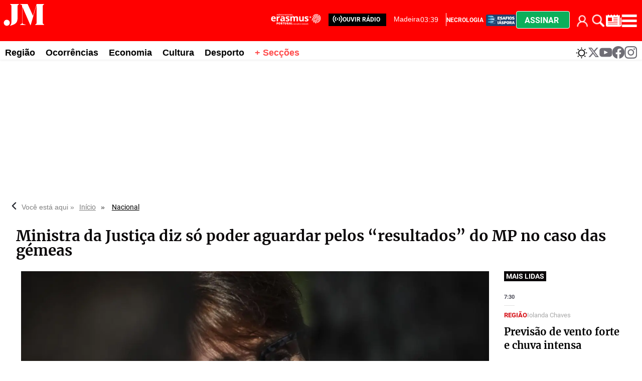

--- FILE ---
content_type: text/html
request_url: https://www.jm-madeira.pt/nacional/ministra-da-justica-diz-so-poder-aguardar-pelos-resultados-do-mp-no-caso-das-gemeas-FN15187323
body_size: 43895
content:
  <!doctype html>  <html class="ltr" dir="ltr" lang="pt-PT"> <head> <meta content="text/html; charset=UTF-8" http-equiv="content-type"> <title>Ministra da Justiça diz só poder aguardar pelos “resultados” do MP no caso das gémeas</title> <link rel="shortcut icon" href="https://www.jm-madeira.pt/base-portlet/webrsrc/ctxvar/66e9e831-3f31-42e5-919c-8e63dbccac71.png"> <style amp-custom> .mln_uppercase_mln
		{
			text-transform:uppercase
		}
		
		.mln_small-caps_mln
		{
			font-variant:small-caps
		}
		</style> <meta name="mas-notification-title" content="Ministra da Justiça diz só poder aguardar pelos “resultados” do MP no caso das gémeas"> <meta name="mas-notification-body" content="A ministra da Justiça salientou hoje, acerca da investigação ao caso das gémeas luso-brasileiras, não lhe competir “imiscuir-se nos poderes do Ministério Público (MP), pelo que aguarda os “resultados "> <link rel="mas-notification-icon" href="https://www.jm-madeira.pt/documents/890212192/909561715/4ba70b26aa074f818fbe1905062b456d.png"> <link rel="mas-notification-image" href="https://www.jm-madeira.pt/binrepository/480x320/0c70/480d250/none/890212192/KHHC/doc-20230726-41249052-akr64690_642-7432514_20231206171758.jpg"> <meta name="keywords" content="governo da república" data-id="904334094" data-voc-name="topics" data-voc-id="884249049"> <meta name="keywords" content="justiça" data-id="906308862" data-voc-name="topics" data-voc-id="884249049"> <meta name="keywords" content="saúde" data-id="906967914" data-voc-name="topics" data-voc-id="884249049"> <meta name="keywords" content="ministério da justiça" data-id="910780258" data-voc-name="topics" data-voc-id="884249049"> <meta name="keywords" content="catarina sarmento e castro" data-id="910782468" data-voc-name="topics" data-voc-id="884249049"> <meta name="keywords" content="gémeas" data-id="910782470" data-voc-name="topics" data-voc-id="884249049"> <meta name="description" content="A ministra da Justiça salientou hoje, acerca da investigação ao caso das gémeas luso-brasileiras, não lhe competir “imiscuir-se nos poderes do Ministé..."> <meta property="og:type" content="Article"> <meta property="og:title" content="Ministra da Justiça diz só poder aguardar pelos “resultados” do MP no caso das gémeas"> <meta property="og:description" content="A ministra da Justiça salientou hoje, acerca da investigação ao caso das gémeas luso-brasileiras, não lhe competir “imiscuir-se nos poderes do Ministé..."> <meta property="og:image" content="https://www.jm-madeira.pt/binrepository/480x320/0c70/480d250/none/890212192/KHHC/doc-20230726-41249052-akr64690_642-7432514_20231206171758.jpg"> <meta property="og:url" content="https://www.jm-madeira.pt/nacional/ministra-da-justica-diz-so-poder-aguardar-pelos-resultados-do-mp-no-caso-das-gemeas-FN15187323"> <meta property="og:site_name" content="www.jm-madeira.pt"> <meta name="ROBOTS" content="INDEX, FOLLOW"> <link rel="canonical" href="https://www.jm-madeira.pt/nacional/ministra-da-justica-diz-so-poder-aguardar-pelos-resultados-do-mp-no-caso-das-gemeas-FN15187323"> <link rel="preload" href="https://www.jm-madeira.pt/base-portlet/webrsrc/theme/4d137939798e248424331bdc1e4ad2a8.css" as="style"> <link rel="preload" href="https://www.jm-madeira.pt/base-portlet/webrsrc/theme/9421a19e4e58f458b8990f4afb9d6730.css" as="style"> <meta name="viewport" content="width=device-width"> <meta name="twitter:card" content="summary_large_image"> <meta name="twitter:site" content="@jmmadeiraRAM"> <link href="https://www.jm-madeira.pt/base-portlet/webrsrc/theme/366763de636772dc7d57c71d7ef08c2b.css" rel="stylesheet" type="text/css"> <link href="https://www.jm-madeira.pt/base-portlet/webrsrc/theme/4d137939798e248424331bdc1e4ad2a8.css" rel="stylesheet" type="text/css"> <link href="https://www.jm-madeira.pt/base-portlet/webrsrc/theme/d28f126965be4911f15b058578a684a6.css" rel="stylesheet" type="text/css"> <link href="https://www.jm-madeira.pt/base-portlet/webrsrc/theme/9421a19e4e58f458b8990f4afb9d6730.css" rel="stylesheet" type="text/css"> <link href="https://www.jm-madeira.pt/base-portlet/webrsrc/theme/71874e1d2332ce0220af1a89d9222b5c.css" rel="stylesheet" type="text/css"> <script type="text/javascript" src="/base-portlet/webrsrc/379b3cdc869493dc41c849b5b116398a.js"></script> <script type="text/javascript">/*<![CDATA[*/var ITER=ITER||{};ITER.CONTEXT=ITER.CONTEXT||{};ITER.CONTEXT.sections=[{sectid:"sect-7831ec0f4be4841f80b08690b7745e50"},{sectid:"sect-8314ac9a5f999932d51d287e51932ac8"},{sectid:"sect-1eedcc49f8d8cdfe81da0b3a28d33a74"},{sectid:"sect-59ea379066001b896629c5286a99921a"},{sectid:"sect-929f091ddf721b9a21a6065f4faa1a2c"}];ITER.CONTEXT.isArticlePage=function(){return true};ITER.CONTEXT.articleId="15187323";ITER.CONTEXT.contextIs=function(a){return a==="ArticlePage"};ITER.HOOK=ITER.HOOK||{};ITER.HOOK.onDisqusNewComment=function(a){};ITER.RESOURCE=ITER.RESOURCE||{};ITER.RESOURCE.Deferred=function(){var b;var a;var c=new Promise(function(e,d){b=e;a=d});c.resolve=b;c.reject=a;return c};ITER.RESOURCE.onLoad=ITER.RESOURCE.onLoad||[];ITER.RESOURCE.onInit=ITER.RESOURCE.onInit||[];ITER.RESOURCE.onLoad["util-http"]=new ITER.RESOURCE.Deferred();ITER.RESOURCE.onLoad["util-url"]=new ITER.RESOURCE.Deferred();ITER.RESOURCE.onLoad["util-cookie"]=new ITER.RESOURCE.Deferred();ITER.RESOURCE.onLoad["util-event"]=new ITER.RESOURCE.Deferred();ITER.RESOURCE.onLoad["util-message"]=new ITER.RESOURCE.Deferred();ITER.RESOURCE.onLoad.statistics=new ITER.RESOURCE.Deferred();ITER.RESOURCE.onLoad.reading=new ITER.RESOURCE.Deferred();ITER.RESOURCE.onLoad.konami=new ITER.RESOURCE.Deferred();ITER.RESOURCE.onLoad.adblock=new ITER.RESOURCE.Deferred();ITER.RESOURCE.onLoad.captcha=new ITER.RESOURCE.Deferred();ITER.RESOURCE.onLoad["iter-ui-tabs"]=new ITER.RESOURCE.Deferred();ITER.RESOURCE.onLoad["autocomplete-js"]=new ITER.RESOURCE.Deferred();ITER.RESOURCE.onLoad.form=new ITER.RESOURCE.Deferred();ITER.RESOURCE.onLoad["teaser-date"]=new ITER.RESOURCE.Deferred();ITER.RESOURCE.onLoad["search-date"]=new ITER.RESOURCE.Deferred();ITER.RESOURCE.onLoad.unregister=new ITER.RESOURCE.Deferred();ITER.RESOURCE.onLoad.recommendations=new ITER.RESOURCE.Deferred();ITER.RESOURCE.onLoad.surveys=new ITER.RESOURCE.Deferred();ITER.RESOURCE.onLoad["embed-article"]=new ITER.RESOURCE.Deferred();ITER.RESOURCE.CUSTOM=ITER.RESOURCE.CUSTOM||{};ITER.USER=ITER.USER||{};ITER.USER.id="";/*]]>*/</script> <script type="text/javascript" src="/html/js/iter-libraries/iter-util-url.js?v=4.0.244.8" defer onload="ITER.RESOURCE.onLoad['util-url'].resolve(true)"></script> <script type="text/javascript" src="/html/js/iter-libraries/iter-util-http.js?v=4.0.244.8" defer onload="ITER.RESOURCE.onLoad['util-http'].resolve(true)"></script> <script type="text/javascript" src="/html/js/iter-libraries/iter-util-cookie.js?v=4.0.244.8" defer onload="ITER.RESOURCE.onLoad['util-cookie'].resolve(true)"></script> <script type="text/javascript" src="/html/js/iter-libraries/iter-surveys.js?v=4.0.244.8" defer onload="ITER.RESOURCE.onLoad['surveys'].resolve(true)"></script> <script type="text/javascript" src="/html/js/iter-libraries/iter-captcha.js?v=4.0.244.8" defer onload="ITER.RESOURCE.onLoad['captcha'].resolve(true)"></script> <script type="text/javascript" src="/html/js/iter-libraries/iter-konami.js?v=4.0.244.8" defer onload="ITER.RESOURCE.onLoad['konami'].resolve(true)"></script> <script type="text/javascript" src="/html/js/iter-libraries/iter-statistics.js?v=4.0.244.8" defer onload="ITER.RESOURCE.onLoad['statistics'].resolve(true)"></script> <script type="text/javascript" src="/html/js/iter-libraries/iter-util-event.js?v=4.0.244.8" defer onload="ITER.RESOURCE.onLoad['util-event'].resolve(true)"></script> <script type="text/javascript" src="/html/js/iter-libraries/iter-reading.js?v=4.0.244.8" defer onload="ITER.RESOURCE.onLoad['reading'].resolve(true)"></script> <script type="text/javascript" src="/html/js/iter-libraries/iter-recommendations.js?v=4.0.244.8" defer onload="ITER.RESOURCE.onLoad['recommendations'].resolve(true)"></script> <script type="text/javascript" src="/html/js/iter-libraries/iter-util-message.js?v=4.0.244.8" defer onload="ITER.RESOURCE.onLoad['util-message'].resolve(true)"></script> <script>/*<![CDATA[*/jQryIter.u="";/*]]>*/</script> <script type="text/javascript">/*<![CDATA[*/(function(a){a.contextSections=function(){return[{sectid:"sect-7831ec0f4be4841f80b08690b7745e50"},{sectid:"sect-8314ac9a5f999932d51d287e51932ac8"},{sectid:"sect-1eedcc49f8d8cdfe81da0b3a28d33a74"},{sectid:"sect-59ea379066001b896629c5286a99921a"},{sectid:"sect-929f091ddf721b9a21a6065f4faa1a2c"}]};a.contextIsArticlePage=function(){return true};a.articleId=function(){return"15187323"};a.contextIs=function(b){if(b=="HomePage"){return false}else{if(b=="ArticlePage"){return true}else{if(b=="SearchPage"){return false}else{if(b=="SectionPage"){return false}else{if(b=="MetadataPage"){return false}}}}}}})(jQryIter);/*]]>*/</script> <script type="text/javascript" src="https://www.jm-madeira.pt/base-portlet/webrsrc/theme/c7b2b1255621616dc096425c41cde0b4.js"></script> <script type="text/javascript">/*<![CDATA[*/"use strict";!function(){var a=function(){var d,c="__tcfapiLocator",b=[],f=window;for(;f;){try{if(f.frames[c]){d=f;break}}catch(d){}if(f===window.top){break}f=f.parent}d||(!function d(){var e=f.document,h=!!f.frames[c];if(!h){if(e.body){var g=e.createElement("iframe");g.style.cssText="display:none",g.name=c,e.body.appendChild(g)}else{setTimeout(d,5)}}return !h}(),f.__tcfapi=function(){for(var j,g=arguments.length,k=new Array(g),i=0;i<g;i++){k[i]=arguments[i]}if(!k.length){return b}if("setGdprApplies"===k[0]){k.length>3&&2===parseInt(k[1],10)&&"boolean"==typeof k[3]&&(j=k[3],"function"==typeof k[2]&&k[2]("set",!0))}else{if("ping"===k[0]){var h={gdprApplies:j,cmpLoaded:!1,cmpStatus:"stub"};"function"==typeof k[2]&&k[2](h)}else{b.push(k)}}},f.addEventListener("message",(function(i){var h="string"==typeof i.data,g={};try{g=h?JSON.parse(i.data):i.data}catch(i){}var j=g.__tcfapiCall;j&&window.__tcfapi(j.command,j.version,(function(e,l){var k={__tcfapiReturn:{returnValue:e,success:l,callId:j.callId}};h&&(k=JSON.stringify(k)),i&&i.source&&i.source.postMessage&&i.source.postMessage(k,"*")}),j.parameter)}),!1))};"undefined"!=typeof module?module.exports=a:a()}();/*]]>*/</script> <script type="text/javascript">/*<![CDATA[*/const configSFBXAppConsent={appKey:"b47bbd56-7f40-4727-bef3-4eba9b32066e",privacyWidget:{color:"clear",position:"bottomLeft",text:"Privacy center",},forceGDPRApplies:false,};/*]]>*/</script> <script type="text/javascript" src="https://cdn.appconsent.io/loader-clear.js" defer async></script> <script async src="https://securepubads.g.doubleclick.net/tag/js/gpt.js"></script> <script>/*<![CDATA[*/window.googletag=window.googletag||{cmd:[]};googletag.cmd.push(function(){googletag.defineSlot("/22660651259/Jm-madeira_1x1",[1,1],"div-gpt-ad-1700223780427-0").addService(googletag.pubads());googletag.pubads().enableSingleRequest();googletag.enableServices()});/*]]>*/</script> <script async src="https://ads.sportslocalmedia.com/slm.prebid.jm-madeira.js"></script> <script type="application/javascript"> var slmadshb = slmadshb || {};
    slmadshb.que = slmadshb.que || [];
    slmadshb.que.push(function() {
        slmadshb.display("Jm-madeira_ATF_970x250");
        slmadshb.display("Jm-madeira_BTF_970x250");
        slmadshb.display("Jm-madeira_BTF2_970x250");
        slmadshb.display("Jm-madeira_ATF_300x250");
        slmadshb.display("Jm-madeira_BTF_300x250");
        slmadshb.display("Jm-madeira_BTF2_300x250");
        slmadshb.display("Jm-madeira_BTF3_300x250");
        slmadshb.display("Jm-madeira_BTF4_300x250");
        slmadshb.display("Jm-madeira_BTF5_300x250");
        slmadshb.display("Jm-madeira_BTF6_300x250");
        slmadshb.display("Jm-madeira_BTF7_300x250");
        slmadshb.display("Jm-madeira_BTF8_300x250");
        slmadshb.display("Jm-madeira_BTF9_300x250");
        slmadshb.display("Jm-madeira_BTF10_300x250");
        slmadshb.display("Jm-madeira_BTF11_300x250");
        slmadshb.display("Jm-madeira_BTF12_300x250");
        slmadshb.display("Jm-madeira_ATF_300x600");
        slmadshb.display("Jm-madeira_BTF_300x600");
        slmadshb.display("Jm-madeira_BTF2_300x600");
    });
</script> <style> .akcelo-wrapper {
        display: grid;
        place-items: center;
        grid-template-columns: 1fr;
        text-align: center;
        position: relative;
        overflow: hidden;
    }
    .akcelo-wrapper.akcelo-wrapper-label:before {
        content: attr(data-ad-text);
        color: #777777;
        font-size: 11px;
        text-align: center;
        position: absolute;
        width: 100%;
        top: 2px;
    }
    .akcelo-wrapper.akcelo-wrapper-label {
        box-sizing: content-box;
        padding: 20px 0 0;
    }
    .akcelo-placeholder:not(.akcelo-loaded) {
        background-color: #f9f9f9;
        background-clip: content-box;
    }
    .akcelo-placeholder:not(.akcelo-loaded)::after {
        border: 1px solid #696969;
        border-radius: 2px;
        color: #696969;
        content: attr(data-placeholder-text);
        font-size: 11px;
        line-height: 1;
        padding: 3px 4px 1px;
        position: absolute;
        background-color: transparent;
        font-family: Arial,sans-serif;
    }
    .akcelo-video > div:first-child {
        width: 100%;
        position: absolute;
        top: 0;
        bottom: 0;
        left: 0;
        right: 0
    }
    .akcelo-video.akcelo-wrapper-label > div:first-child {
        top: 20px;
    }
    @media (pointer:coarse) {
        .akcelo-wrapper.akcelo-desktop {
            display: none;
        }
    }
    @media (pointer:fine) {
        .akcelo-wrapper.akcelo-mobile {
            display: none;
        }
    }
</style> <script async src="https://www.googletagmanager.com/gtag/js?id=G-WHNXRE9CJD"></script> <script type="text/javascript">/*<![CDATA[*/window.dataLayer=window.dataLayer||[];function gtag(){dataLayer.push(arguments)}gtag("js",new Date());gtag("config","G-WHNXRE9CJD");/*]]>*/</script> </head> <body class=" controls-visible signed-out public-page" itemscope itemtype="http://schema.org/NewsArticle"> <script type="text/javascript">/*<![CDATA[*/jQryIter(document).on("click",".ui-accordion-header",function(){jQryIter(window).resize()});/*]]>*/</script> <div class="iter-page-frame"> <header class="iter-header-wrapper" id="iter-header-wrapper">  <div class="portlet-boundary portlet-static-end portlet-nested-portlets nav-menu-mobile"> <div id="col-100-fluid" class="col-100-fluid"> <div class="container-fluid"> <div class="row top"> <div class="col-100-top-one-col-fluid col-xs-12 portlet-column nopadding" id="col-100-top-one-col-fluid"> <div id="" class="portlet-boundary portlet-static-end htmlcontainer-portlet nav-menu-mobile"> <div> <div class="menu-btn-bar"> <ul> <li> <div class="login cont_user"> <div class="loged" onclick="javascript:clickIconUser()"></div> <div class="user-icon" onclick="ITER.SUBSCRIPTION.SHOP.login()"></div> </div> <div class="menu_user"> <div class="icon_suscription" onclick="ITER.SUBSCRIPTION.SHOP.catalog()"> Comprar 
               </div> <div class="perfil" onclick="ITER.SUBSCRIPTION.SHOP.account()"> Meu perfil 
               </div> <div class="logout" onclick="ITER.SUBSCRIPTION.SHOP.logout()"> Fechar sessão 
               </div> </div> </li> <li> <a href="#" title="Pesquise aqui" class="trigger-open-search" onclick="searchActive()"> <div class="search-icon"></div> </a> </li> <li class="btn-assinar" onclick="modal_click_open_2()"> <a href="#" title="Assinar" class="trigger-assine-ja"> Assinar </a> </li> </ul> <div> </div> </div> </div> </div> </div> </div> </div> </div> </div> <div class="portlet-boundary portlet-static-end portlet-nested-portlets mobile-nav"> <div id="col-100-fluid" class="col-100-fluid"> <div class="container-fluid"> <div class="row top"> <div class="col-100-top-one-col-fluid col-xs-12 portlet-column nopadding" id="col-100-top-one-col-fluid"> <div id="" class="portlet-boundary portlet-static-end velocitycontainer-portlet"> <a href="/"> <img alt="logo" src="https://www.jm-madeira.pt/base-portlet/webrsrc/ctxvar/c220a937-9526-4340-9f13-c2ec59a33eb8.svg" onerror="this.onerror=null; this.src='https://www.jm-madeira.pt/base-portlet/webrsrc/ctxvar/c220a937-9526-4340-9f13-c2ec59a33eb8.svg'"></a> </div> <div id="" class="portlet-boundary portlet-static-end htmlcontainer-portlet ouvir-radio-wrapper"> <div> <div class="ouvir-radio"> <a href="https://justweb.pt/radiojm-madeira/" target="_blank" role="link" aria-label="ouvir rádio"> <span> <svg xmlns:x="http://ns.adobe.com/Extensibility/1.0/" xmlns:i="http://ns.adobe.com/AdobeIllustrator/10.0/" xmlns:graph="http://ns.adobe.com/Graphs/1.0/" xmlns="http://www.w3.org/2000/svg" xmlns:xlink="http://www.w3.org/1999/xlink" version="1.1" x="0px" y="0px" viewbox="0 0 100 125" style="enable-background:new 0 0 100 100;" xml:space="preserve" fill="#FFFFFF" width="20px"> <switch> <foreignobject requiredextensions="http://ns.adobe.com/AdobeIllustrator/10.0/" x="0" y="0" width="1" height="1" /> <g i:extraneous="self"> <g> <path d="M83.6,16.4c-1.7-1.7-4.4-1.7-6.1,0c-1.7,1.7-1.7,4.4,0,6.1c15.2,15.2,15.2,39.9,0,55.1c-1.7,1.7-1.7,4.4,0,6.1 c0.8,0.8,1.9,1.3,3,1.3c1.1,0,2.2-0.4,3-1.3C102.1,65.1,102.1,34.9,83.6,16.4z" /> <path d="M69.3,30.6c-1.7-1.7-4.4-1.7-6.1,0c-1.7,1.7-1.7,4.4,0,6.1c7.3,7.3,7.4,19.3,0,26.6c-1.7,1.7-1.7,4.4,0,6.1 c0.8,0.8,1.9,1.3,3,1.3c1.1,0,2.2-0.4,3-1.3C80.1,58.7,80,41.3,69.3,30.6z" /> <path d="M22.5,22.5c1.7-1.7,1.7-4.4,0-6.1c-1.7-1.7-4.4-1.7-6.1,0c-18.5,18.5-18.5,48.7,0,67.2c0.8,0.8,1.9,1.3,3,1.3 c1.1,0,2.2-0.4,3-1.3c1.7-1.7,1.7-4.4,0-6.1C7.3,62.4,7.3,37.7,22.5,22.5z" /> <path d="M36.7,36.7c1.7-1.7,1.7-4.4,0-6.1c-1.7-1.7-4.4-1.7-6.1,0c-10.7,10.7-10.7,28.1,0,38.8c0.8,0.8,1.9,1.3,3,1.3 s2.2-0.4,3-1.3c1.7-1.7,1.7-4.4,0-6.1C29.4,56,29.4,44,36.7,36.7z" /> </g> <circle cx="50" cy="50" r="7.3" /> </g> </switch> </svg> </span> </a> </div> </div> </div> <div id="2031071971" class="portlet-boundary portlet-static-end menu-portlet"> <div id="menu_2031071971" class="menu_secc_unfolded "> <div class="nav-dropdown nav noSubNav"> <ul class="parent-nav lst cf"> <li class="lst-item tabnav  sect-204 sect-dbd2c77d417b6f8d3b2032040e9ea059"> <a href="/radio" class="tab-item lnk" title="Rádio"> <span class="iconBefore"></span> <span class="sectionName">Rádio</span> <span class="iconAfter"></span> </a> </li> <li class="lst-item tabnav  sect-206 sect-94b75248904841c63765df21dd8fa7f6"> <a href="/" class="tab-item lnk" title="Secções"> <span class="iconBefore"></span> <span class="sectionName">Secções</span> <span class="iconAfter"></span> </a> </li> </ul> </div> </div> </div> <div id="" class="portlet-boundary portlet-static-end htmlcontainer-portlet main-menu-icons"> <div> <div class="menu-erasmus" style=""> <a href="/erasmus" role="link" aria-label="erasmus"> <div class="logo-erasmus"></div> </a> </div> <div class="menu-diaspora"> <a href="/diaspora" title="JM Madeira Desafios Diáspora"> <div class="esafios-diaspora"></div> </a> </div> <div id="widget-weather" onclick="weatherWidgetActive()"> <a href="#" title="Consultar o estado do tempo" class="trigger-open-metereologia"> <div class="weather-icon"></div> </a> </div> <div> <div class="trigger-open-main-nav" onclick="menuActive()"> <div class="burger-icon"></div> </div> </div> </div> </div> </div> </div> </div> </div> </div> <div class="portlet-boundary portlet-static-end portlet-nested-portlets weather-widget"> <div id="col-100-fluid" class="col-100-fluid"> <div class="container-fluid"> <div class="row top"> <div class="col-100-top-one-col-fluid col-xs-12 portlet-column nopadding" id="col-100-top-one-col-fluid"> <div id="" class="portlet-boundary portlet-static-end htmlcontainer-portlet"> <div> <div id="panel-metereologia" class="active"> <div class="card-metereologia"> <a class="weatherwidget-io" href="https://forecast7.com/pt/32d67n16d92/funchal/" data-label_1="FUNCHAL" data-label_2="Meteorologia" data-font="Roboto" data-theme="pure" style="
 display: block;
 position: relative;
 height: 520px;
 padding: 0px;
 overflow: hidden;
 text-align: left;
 text-indent: -299rem;
 ">MADEIRA Meteorologia <iframe id="weatherwidget-io-1" class="weatherwidget-io-frame" title="Weather Widget" scrolling="no" frameborder="0" width="100%" src="https://weatherwidget.io/w/" style="display: block; position: absolute; top: 0px; height: 520px"></iframe></a> <script type="text/javascript">/*<![CDATA[*/!(function(i,g,h){var j,d=i.getElementsByTagName(g)[0];if(!i.getElementById(h)){j=i.createElement(g);j.id=h;j.src="https://weatherwidget.io/js/widget.min.js";d.parentNode.insertBefore(j,d)}})(document,"script","weatherwidget-io-js");/*]]>*/</script> </div> <div class="footer-panel"> <div class="close-icon" onclick="weatherWidgetActive()"> <a href="#" title="Fechar" class="trigger-close-main-nav"> <svg width="23" height="23" viewbox="0 0 25 25" fill="none" xmlns="http://www.w3.org/2000/svg"> <path d="M15.8095 12.9927L24.4012 4.42097C24.7774 4.04472 24.9888 3.53443 24.9888 3.00234C24.9888 2.47025 24.7774 1.95995 24.4012 1.58371C24.0249 1.20747 23.5146 0.996094 22.9825 0.996094C22.4504 0.996094 21.9401 1.20747 21.5639 1.58371L12.9922 10.1754L4.42047 1.58371C4.04423 1.20747 3.53393 0.996094 3.00184 0.996094C2.46975 0.996094 1.95946 1.20747 1.58321 1.58371C1.20697 1.95995 0.995597 2.47025 0.995597 3.00234C0.995597 3.53443 1.20697 4.04472 1.58321 4.42097L10.1749 12.9927L1.58321 21.5644C1.39594 21.7501 1.24729 21.9711 1.14585 22.2146C1.04441 22.4581 0.992188 22.7193 0.992188 22.983C0.992188 23.2468 1.04441 23.508 1.14585 23.7514C1.24729 23.9949 1.39594 24.2159 1.58321 24.4017C1.76896 24.5889 1.98995 24.7376 2.23343 24.839C2.47691 24.9405 2.73807 24.9927 3.00184 24.9927C3.26561 24.9927 3.52677 24.9405 3.77025 24.839C4.01374 24.7376 4.23472 24.5889 4.42047 24.4017L12.9922 15.81L21.5639 24.4017C21.7497 24.5889 21.9706 24.7376 22.2141 24.839C22.4576 24.9405 22.7188 24.9927 22.9825 24.9927C23.2463 24.9927 23.5075 24.9405 23.7509 24.839C23.9944 24.7376 24.2154 24.5889 24.4012 24.4017C24.5884 24.2159 24.7371 23.9949 24.8385 23.7514C24.94 23.508 24.9922 23.2468 24.9922 22.983C24.9922 22.7193 24.94 22.4581 24.8385 22.2146C24.7371 21.9711 24.5884 21.7501 24.4012 21.5644L15.8095 12.9927Z" fill="#0A0708"></path> </svg> </a> </div> </div> </div> </div> </div> </div> </div> </div> </div> </div> <div class="portlet-boundary portlet-static-end portlet-nested-portlets burger-menu-b"> <div id="col-100-fluid" class="col-100-fluid"> <div class="container-fluid"> <div class="row top"> <div class="col-100-top-one-col-fluid col-xs-12 portlet-column nopadding" id="col-100-top-one-col-fluid"> <div id="" class="portlet-boundary portlet-static-end htmlcontainer-portlet top_search_x"> <div> <div class="burger-menu-title"> <span class="panel-title"> <svg width="53" height="30" viewbox="0 0 53 30" fill="none" xmlns="http://www.w3.org/2000/svg"> <path fill-rule="evenodd" clip-rule="evenodd" d="M41.631 1.21582H50.9934V1.58185C49.1924 2.67897 49.1924 3.41104 49.1924 4.1431V24.637C49.1924 25.3681 49.1924 26.1001 50.9934 27.1982V27.5642H39.83V27.1982C41.631 26.1011 41.631 25.369 41.631 24.637V2.46052L34.2483 27.9303H33.8881L23.9849 4.76545V24.637C23.9849 25.7341 23.9849 26.4662 27.9462 27.1982V27.5642H21.1043V27.1982C23.2645 26.4671 23.6247 25.7351 23.6247 24.637V4.28971C23.6247 4.27244 23.6247 4.25527 23.6248 4.23819C23.6252 3.02464 23.6256 2.26737 21.1043 1.58185V1.21582H30.4676L37.2016 16.2192L41.631 1.21582ZM8.67969 28.2963C10.4807 26.4662 10.4807 25.7341 10.4807 17.6833V4.1431C10.4807 3.41201 10.4807 2.67995 8.67969 1.58185V1.21582H19.844V1.58185C18.043 2.67897 18.043 3.41104 18.043 4.1431V17.6833C18.043 24.9661 16.0624 26.4662 8.86027 28.6623L8.67969 28.2963ZM8.41739 24.891C8.41739 26.9814 6.75014 28.6756 4.69307 28.6756C2.636 28.6756 0.967795 26.9814 0.96875 24.891C0.96875 22.8007 2.636 21.1064 4.69307 21.1064C6.75014 21.1064 8.41739 22.8007 8.41739 24.891Z" fill="#FF0000"></path> </svg> <h2> <span>SECÇÕES</span> </h2> </span> <span> <div class="trigger-open-search" onclick="searchActive()"> <div class="search-icon"> </div> </div> </span> <span class="close-icon" onclick="menuBactive()"> <a href="#" title="Fechar" class="trigger-close-main-nav"> <svg width="23" height="23" viewbox="0 0 25 25" fill="none" xmlns="http://www.w3.org/2000/svg"> <path d="M15.8095 12.9927L24.4012 4.42097C24.7774 4.04472 24.9888 3.53443 24.9888 3.00234C24.9888 2.47025 24.7774 1.95995 24.4012 1.58371C24.0249 1.20747 23.5146 0.996094 22.9825 0.996094C22.4504 0.996094 21.9401 1.20747 21.5639 1.58371L12.9922 10.1754L4.42047 1.58371C4.04423 1.20747 3.53393 0.996094 3.00184 0.996094C2.46975 0.996094 1.95946 1.20747 1.58321 1.58371C1.20697 1.95995 0.995597 2.47025 0.995597 3.00234C0.995597 3.53443 1.20697 4.04472 1.58321 4.42097L10.1749 12.9927L1.58321 21.5644C1.39594 21.7501 1.24729 21.9711 1.14585 22.2146C1.04441 22.4581 0.992188 22.7193 0.992188 22.983C0.992188 23.2468 1.04441 23.508 1.14585 23.7514C1.24729 23.9949 1.39594 24.2159 1.58321 24.4017C1.76896 24.5889 1.98995 24.7376 2.23343 24.839C2.47691 24.9405 2.73807 24.9927 3.00184 24.9927C3.26561 24.9927 3.52677 24.9405 3.77025 24.839C4.01374 24.7376 4.23472 24.5889 4.42047 24.4017L12.9922 15.81L21.5639 24.4017C21.7497 24.5889 21.9706 24.7376 22.2141 24.839C22.4576 24.9405 22.7188 24.9927 22.9825 24.9927C23.2463 24.9927 23.5075 24.9405 23.7509 24.839C23.9944 24.7376 24.2154 24.5889 24.4012 24.4017C24.5884 24.2159 24.7371 23.9949 24.8385 23.7514C24.94 23.508 24.9922 23.2468 24.9922 22.983C24.9922 22.7193 24.94 22.4581 24.8385 22.2146C24.7371 21.9711 24.5884 21.7501 24.4012 21.5644L15.8095 12.9927Z" fill="#0A0708"></path> </svg> </a> </span> </div> </div> </div> <div id="2311309301" class="portlet-boundary portlet-static-end menu-portlet"> <div id="menu_2311309301" class="menu_secc_unfolded "> <div class="nav-dropdown nav noSubNav"> <ul class="parent-nav lst cf"> <li class="lst-item tabnav  sect-222 sect-caaa312ac99b72f16681e886c6a7fe26"> <a href="/regiao" class="tab-item lnk" title="Região"> <span class="iconBefore"></span> <span class="sectionName">Região</span> <span class="iconAfter"></span> </a> </li> <li class="lst-item tabnav  sect-223 sect-a72865aa8959d34dce943ae2c414d799"> <a href="/ocorrencias" class="tab-item lnk" title="Ocorrências"> <span class="iconBefore"></span> <span class="sectionName">Ocorrências</span> <span class="iconAfter"></span> </a> </li> <li class="lst-item tabnav  sect-224 sect-75b72ff50f61b1336a4849eb6abebd4f"> <a href="/economia" class="tab-item lnk" title="Economia"> <span class="iconBefore"></span> <span class="sectionName">Economia</span> <span class="iconAfter"></span> </a> </li> <li class="lst-item tabnav  sect-226 sect-1eedcc49f8d8cdfe81da0b3a28d33a74"> <a href="/nacional" class="tab-item lnk" title="Nacional"> <span class="iconBefore"></span> <span class="sectionName">Nacional</span> <span class="iconAfter"></span> </a> </li> <li class="lst-item tabnav  sect-227 sect-6a1bf113bce33d823e0658002a93d90d"> <a href="/mundo" class="tab-item lnk" title="Mundo"> <span class="iconBefore"></span> <span class="sectionName">Mundo</span> <span class="iconAfter"></span> </a> </li> <li class="lst-item tabnav  sect-228 sect-42c1e1bc62faf9fa0a1905792acbe03a"> <a href="/pessoas" class="tab-item lnk" title="Pessoas"> <span class="iconBefore"></span> <span class="sectionName">Pessoas</span> <span class="iconAfter"></span> </a> </li> <li class="lst-item tabnav  sect-229 sect-f3ec2fb06e8f8c1451754d6682a47770"> <a href="/cultura" class="tab-item lnk" title="Cultura"> <span class="iconBefore"></span> <span class="sectionName">Cultura</span> <span class="iconAfter"></span> </a> </li> <li class="lst-item tabnav  sect-230 sect-01232403ce6d2882c76d8c54645924d8"> <a href="/religiao" class="tab-item lnk" title="Religião"> <span class="iconBefore"></span> <span class="sectionName">Religião</span> <span class="iconAfter"></span> </a> </li> <li class="lst-item tabnav  sect-231 sect-9667b85f0114e2442378b98cd24571c8"> <a href="/desporto" class="tab-item lnk" title="Desporto"> <span class="iconBefore"></span> <span class="sectionName">Desporto</span> <span class="iconAfter"></span> </a> </li> <li class="lst-item tabnav  sect-232 sect-0b545b1f263fe5e7eac40325512808ee"> <a href="/educacao" class="tab-item lnk" title="Educação"> <span class="iconBefore"></span> <span class="sectionName">Educação</span> <span class="iconAfter"></span> </a> </li> <li class="lst-item tabnav  sect-233 sect-0c9509cb083a8997a32b7b63f807a497"> <a href="/diaspora" class="tab-item lnk" title="Diáspora"> <span class="iconBefore"></span> <span class="sectionName">Diáspora</span> <span class="iconAfter"></span> </a> </li> <li class="lst-item tabnav  sect-234 sect-b9d268cd6b88200fd57495a78ed07664"> <a href="/opiniao_cronicas" class="tab-item lnk" title="Opinião / Crónicas"> <span class="iconBefore"></span> <span class="sectionName">Opinião / Crónicas</span> <span class="iconAfter"></span> </a> </li> <li class="lst-item tabnav  sect-235 sect-2615ad16a52ac862b99e8d875c386799"> <a href="/necrologias" class="tab-item lnk" title="Necrologia"> <span class="iconBefore"></span> <span class="sectionName">Necrologia</span> <span class="iconAfter"></span> </a> </li> <li class="lst-item tabnav  sect-236 sect-c89b559ba51bd73d94cb73b40dff15b2"> <a href="/classificados" class="tab-item lnk" title="Classificados"> <span class="iconBefore"></span> <span class="sectionName">Classificados</span> <span class="iconAfter"></span> </a> </li> <li class="lst-item tabnav  sect-237 sect-fe0cea874921c03a353b6dd4b100ecc5"> <a href="/edicao-impressa/especiais" class="tab-item lnk" title="Edições Especiais"> <span class="iconBefore"></span> <span class="sectionName">Edições Especiais</span> <span class="iconAfter"></span> </a> </li> <li class="lst-item tabnav  sect-238 sect-2aadc77cdef11153782177c1578be192"> <a href="/eventos" class="tab-item lnk" title="Eventos"> <span class="iconBefore"></span> <span class="sectionName">Eventos</span> <span class="iconAfter"></span> </a> </li> <li class="lst-item tabnav  sect-239 sect-b62115e4e3cc9fb6f457db5712e768c0"> <a href="/cartas-do-leitor" class="tab-item lnk" title="Cartas do Leitor"> <span class="iconBefore"></span> <span class="sectionName">Cartas do Leitor</span> <span class="iconAfter"></span> </a> </li> </ul> </div> </div> </div>  <div id="" class="portlet-boundary portlet-static-end htmlcontainer-portlet"> <div> <div class="burger-menu-controls"> <div class="swiper-controllers-vertical"> <div class="swiper-button-up" tabindex="0" role="button" id="up1" title="button"> <svg width="30" height="30" viewbox="0 0 21 14" fill="none" xmlns="http://www.w3.org/2000/svg"> <path fill-rule="evenodd" clip-rule="evenodd" d="M1.04118 12.329C0.455024 11.7351 0.455024 10.7723 1.04118 10.1784L9.29634 1.81466C9.88249 1.22079 10.8328 1.22079 11.419 1.81466L19.6741 10.1784C20.2603 10.7723 20.2603 11.7351 19.6741 12.329C19.088 12.9229 18.1376 12.9229 17.5515 12.329L10.3577 5.04052L3.16382 12.329C2.57767 12.9229 1.62733 12.9229 1.04118 12.329Z" fill="#252930"></path> </svg> </div> <div class="swiper-button-down" tabindex="0" role="button" id="down1" title="button"> <svg width="30" height="30" viewbox="0 0 21 14" fill="none" xmlns="http://www.w3.org/2000/svg"> <path fill-rule="evenodd" clip-rule="evenodd" d="M20.0838 1.79403C20.67 2.3879 20.67 3.35074 20.0838 3.94461L11.8287 12.3084C11.2425 12.9023 10.2922 12.9023 9.70602 12.3084L1.45086 3.94461C0.864702 3.35074 0.864702 2.3879 1.45086 1.79403C2.03701 1.20017 2.98735 1.20017 3.5735 1.79403L10.7673 9.08252L17.9612 1.79403C18.5473 1.20017 19.4977 1.20017 20.0838 1.79403Z" fill="#252930"></path> </svg> </div> </div> <div class="close-icon" onclick="menuBactive()"> <a href="#" title="Fechar" class="trigger-close-main-nav"> <svg width="23" height="23" viewbox="0 0 25 25" fill="none" xmlns="http://www.w3.org/2000/svg"> <path d="M15.8095 12.9927L24.4012 4.42097C24.7774 4.04472 24.9888 3.53443 24.9888 3.00234C24.9888 2.47025 24.7774 1.95995 24.4012 1.58371C24.0249 1.20747 23.5146 0.996094 22.9825 0.996094C22.4504 0.996094 21.9401 1.20747 21.5639 1.58371L12.9922 10.1754L4.42047 1.58371C4.04423 1.20747 3.53393 0.996094 3.00184 0.996094C2.46975 0.996094 1.95946 1.20747 1.58321 1.58371C1.20697 1.95995 0.995597 2.47025 0.995597 3.00234C0.995597 3.53443 1.20697 4.04472 1.58321 4.42097L10.1749 12.9927L1.58321 21.5644C1.39594 21.7501 1.24729 21.9711 1.14585 22.2146C1.04441 22.4581 0.992188 22.7193 0.992188 22.983C0.992188 23.2468 1.04441 23.508 1.14585 23.7514C1.24729 23.9949 1.39594 24.2159 1.58321 24.4017C1.76896 24.5889 1.98995 24.7376 2.23343 24.839C2.47691 24.9405 2.73807 24.9927 3.00184 24.9927C3.26561 24.9927 3.52677 24.9405 3.77025 24.839C4.01374 24.7376 4.23472 24.5889 4.42047 24.4017L12.9922 15.81L21.5639 24.4017C21.7497 24.5889 21.9706 24.7376 22.2141 24.839C22.4576 24.9405 22.7188 24.9927 22.9825 24.9927C23.2463 24.9927 23.5075 24.9405 23.7509 24.839C23.9944 24.7376 24.2154 24.5889 24.4012 24.4017C24.5884 24.2159 24.7371 23.9949 24.8385 23.7514C24.94 23.508 24.9922 23.2468 24.9922 22.983C24.9922 22.7193 24.94 22.4581 24.8385 22.2146C24.7371 21.9711 24.5884 21.7501 24.4012 21.5644L15.8095 12.9927Z" fill="#0A0708"></path> </svg> </a> </div> </div> </div> </div>  </div> </div> </div> </div> </div> <div class="portlet-boundary portlet-static-end portlet-nested-portlets burger-menu"> <div id="col-100-fluid" class="col-100-fluid"> <div class="container-fluid"> <div class="row top"> <div class="col-100-top-one-col-fluid col-xs-12 portlet-column nopadding" id="col-100-top-one-col-fluid"> <div id="" class="portlet-boundary portlet-static-end htmlcontainer-portlet top_search_x"> <div> <div class="burger-menu-title"> <span class="panel-title"> <svg width="53" height="30" viewbox="0 0 53 30" fill="none" xmlns="http://www.w3.org/2000/svg"> <path fill-rule="evenodd" clip-rule="evenodd" d="M41.631 1.21582H50.9934V1.58185C49.1924 2.67897 49.1924 3.41104 49.1924 4.1431V24.637C49.1924 25.3681 49.1924 26.1001 50.9934 27.1982V27.5642H39.83V27.1982C41.631 26.1011 41.631 25.369 41.631 24.637V2.46052L34.2483 27.9303H33.8881L23.9849 4.76545V24.637C23.9849 25.7341 23.9849 26.4662 27.9462 27.1982V27.5642H21.1043V27.1982C23.2645 26.4671 23.6247 25.7351 23.6247 24.637V4.28971C23.6247 4.27244 23.6247 4.25527 23.6248 4.23819C23.6252 3.02464 23.6256 2.26737 21.1043 1.58185V1.21582H30.4676L37.2016 16.2192L41.631 1.21582ZM8.67969 28.2963C10.4807 26.4662 10.4807 25.7341 10.4807 17.6833V4.1431C10.4807 3.41201 10.4807 2.67995 8.67969 1.58185V1.21582H19.844V1.58185C18.043 2.67897 18.043 3.41104 18.043 4.1431V17.6833C18.043 24.9661 16.0624 26.4662 8.86027 28.6623L8.67969 28.2963ZM8.41739 24.891C8.41739 26.9814 6.75014 28.6756 4.69307 28.6756C2.636 28.6756 0.967795 26.9814 0.96875 24.891C0.96875 22.8007 2.636 21.1064 4.69307 21.1064C6.75014 21.1064 8.41739 22.8007 8.41739 24.891Z" fill="#FF0000"></path> </svg> <h2> <span>O Jornal da Madeira</span> </h2> </span> <span> <div class="trigger-open-search" onclick="searchActive()"> <div class="search-icon"> </div> </div> </span> <span class="close-icon" onclick="menuActive()"> <a href="#" title="Fechar" class="trigger-close-main-nav"> <svg width="23" height="23" viewbox="0 0 25 25" fill="none" xmlns="http://www.w3.org/2000/svg"> <path d="M15.8095 12.9927L24.4012 4.42097C24.7774 4.04472 24.9888 3.53443 24.9888 3.00234C24.9888 2.47025 24.7774 1.95995 24.4012 1.58371C24.0249 1.20747 23.5146 0.996094 22.9825 0.996094C22.4504 0.996094 21.9401 1.20747 21.5639 1.58371L12.9922 10.1754L4.42047 1.58371C4.04423 1.20747 3.53393 0.996094 3.00184 0.996094C2.46975 0.996094 1.95946 1.20747 1.58321 1.58371C1.20697 1.95995 0.995597 2.47025 0.995597 3.00234C0.995597 3.53443 1.20697 4.04472 1.58321 4.42097L10.1749 12.9927L1.58321 21.5644C1.39594 21.7501 1.24729 21.9711 1.14585 22.2146C1.04441 22.4581 0.992188 22.7193 0.992188 22.983C0.992188 23.2468 1.04441 23.508 1.14585 23.7514C1.24729 23.9949 1.39594 24.2159 1.58321 24.4017C1.76896 24.5889 1.98995 24.7376 2.23343 24.839C2.47691 24.9405 2.73807 24.9927 3.00184 24.9927C3.26561 24.9927 3.52677 24.9405 3.77025 24.839C4.01374 24.7376 4.23472 24.5889 4.42047 24.4017L12.9922 15.81L21.5639 24.4017C21.7497 24.5889 21.9706 24.7376 22.2141 24.839C22.4576 24.9405 22.7188 24.9927 22.9825 24.9927C23.2463 24.9927 23.5075 24.9405 23.7509 24.839C23.9944 24.7376 24.2154 24.5889 24.4012 24.4017C24.5884 24.2159 24.7371 23.9949 24.8385 23.7514C24.94 23.508 24.9922 23.2468 24.9922 22.983C24.9922 22.7193 24.94 22.4581 24.8385 22.2146C24.7371 21.9711 24.5884 21.7501 24.4012 21.5644L15.8095 12.9927Z" fill="#0A0708"></path> </svg> </a> </span> </div> </div> </div> <div id="3925363861" class="portlet-boundary portlet-static-end menu-portlet"> <div id="menu_3925363861" class="menu_secc_unfolded "> <div class="nav-dropdown nav noSubNav"> <ul class="parent-nav lst cf"> <li class="lst-item tabnav  sect-218 sect-9e3fe2da466c0807e4ed3bb3368a2a9b"> <a href="/" class="tab-item lnk" title="Página Principal"> <span class="iconBefore"></span> <span class="sectionName">Página Principal</span> <span class="iconAfter"></span> </a> </li> <li class="lst-item tabnav  sect-219 sect-686a701e2f61b4c52c9152fb5d70ac10"> <a href="/edicao-impressa" class="tab-item lnk" title="Assine"> <span class="iconBefore"></span> <span class="sectionName">Assine</span> <span class="iconAfter"></span> </a> </li> <li class="lst-item tabnav  sect-220 sect-e7375cc403c05866d2179254884fceed"> <a href="/anuncie" class="tab-item lnk" title="Anuncie"> <span class="iconBefore"></span> <span class="sectionName">Anuncie</span> <span class="iconAfter"></span> </a> </li> <li class="lst-item tabnav  sect-221 sect-e5564521690ce6c1b44ae57bb741773e"> <div class="tab-grp"> <a href="/" class="tab-item lnk" title="Secções"> <span class="iconBefore"></span> <strong class="sectionName">Secções</strong> <span class="iconAfter"></span> </a> <span class="hasChildsIcon"></span> <div class="child-nav cf"> <ul class="lst-std lst level-2"> <div class="lst-items"> <li class="lst-item   sect-222 sect-caaa312ac99b72f16681e886c6a7fe26"> <a href="/regiao" class=" lnk" title="Região"> <span class="iconBefore"></span> <span class="sectionName">Região</span> <span class="iconAfter"></span> </a> </li> <li class="lst-item   sect-223 sect-a72865aa8959d34dce943ae2c414d799"> <a href="/ocorrencias" class=" lnk" title="Ocorrências"> <span class="iconBefore"></span> <span class="sectionName">Ocorrências</span> <span class="iconAfter"></span> </a> </li> <li class="lst-item   sect-224 sect-75b72ff50f61b1336a4849eb6abebd4f"> <a href="/economia" class=" lnk" title="Economia"> <span class="iconBefore"></span> <span class="sectionName">Economia</span> <span class="iconAfter"></span> </a> </li> <li class="lst-item   sect-226 sect-1eedcc49f8d8cdfe81da0b3a28d33a74"> <a href="/nacional" class=" lnk" title="Nacional"> <span class="iconBefore"></span> <span class="sectionName">Nacional</span> <span class="iconAfter"></span> </a> </li> <li class="lst-item   sect-227 sect-6a1bf113bce33d823e0658002a93d90d"> <a href="/mundo" class=" lnk" title="Mundo"> <span class="iconBefore"></span> <span class="sectionName">Mundo</span> <span class="iconAfter"></span> </a> </li> <li class="lst-item   sect-228 sect-42c1e1bc62faf9fa0a1905792acbe03a"> <a href="/pessoas" class=" lnk" title="Pessoas"> <span class="iconBefore"></span> <span class="sectionName">Pessoas</span> <span class="iconAfter"></span> </a> </li> <li class="lst-item   sect-229 sect-f3ec2fb06e8f8c1451754d6682a47770"> <a href="/cultura" class=" lnk" title="Cultura"> <span class="iconBefore"></span> <span class="sectionName">Cultura</span> <span class="iconAfter"></span> </a> </li> <li class="lst-item   sect-230 sect-01232403ce6d2882c76d8c54645924d8"> <a href="/religiao" class=" lnk" title="Religião"> <span class="iconBefore"></span> <span class="sectionName">Religião</span> <span class="iconAfter"></span> </a> </li> <li class="lst-item   sect-231 sect-9667b85f0114e2442378b98cd24571c8"> <a href="/desporto" class=" lnk" title="Desporto"> <span class="iconBefore"></span> <span class="sectionName">Desporto</span> <span class="iconAfter"></span> </a> </li> <li class="lst-item   sect-232 sect-0b545b1f263fe5e7eac40325512808ee"> <a href="/educacao" class=" lnk" title="Educação"> <span class="iconBefore"></span> <span class="sectionName">Educação</span> <span class="iconAfter"></span> </a> </li> <li class="lst-item   sect-233 sect-0c9509cb083a8997a32b7b63f807a497"> <a href="/diaspora" class=" lnk" title="Diáspora"> <span class="iconBefore"></span> <span class="sectionName">Diáspora</span> <span class="iconAfter"></span> </a> </li> <li class="lst-item   sect-234 sect-b9d268cd6b88200fd57495a78ed07664"> <a href="/opiniao_cronicas" class=" lnk" title="Opinião / Crónicas"> <span class="iconBefore"></span> <span class="sectionName">Opinião / Crónicas</span> <span class="iconAfter"></span> </a> </li> <li class="lst-item   sect-235 sect-2615ad16a52ac862b99e8d875c386799"> <a href="/necrologias" class=" lnk" title="Necrologia"> <span class="iconBefore"></span> <span class="sectionName">Necrologia</span> <span class="iconAfter"></span> </a> </li> <li class="lst-item   sect-236 sect-c89b559ba51bd73d94cb73b40dff15b2"> <a href="/classificados" class=" lnk" title="Classificados"> <span class="iconBefore"></span> <span class="sectionName">Classificados</span> <span class="iconAfter"></span> </a> </li> <li class="lst-item   sect-237 sect-fe0cea874921c03a353b6dd4b100ecc5"> <a href="/edicao-impressa/especiais" class=" lnk" title="Edições Especiais"> <span class="iconBefore"></span> <span class="sectionName">Edições Especiais</span> <span class="iconAfter"></span> </a> </li> <li class="lst-item   sect-238 sect-2aadc77cdef11153782177c1578be192"> <a href="/eventos" class=" lnk" title="Eventos"> <span class="iconBefore"></span> <span class="sectionName">Eventos</span> <span class="iconAfter"></span> </a> </li> <li class="lst-item   sect-239 sect-b62115e4e3cc9fb6f457db5712e768c0"> <a href="/cartas-do-leitor" class=" lnk" title="Cartas do Leitor"> <span class="iconBefore"></span> <span class="sectionName">Cartas do Leitor</span> <span class="iconAfter"></span> </a> </li> </div> </ul> </div> </div> </li> <li class="lst-item tabnav  sect-240 sect-ad1ce9dc5c78d17818c5aceebf3a6faa"> <a href="/diaspora" class="tab-item lnk" title="Diáspora"> <span class="iconBefore"></span> <span class="sectionName">Diáspora</span> <span class="iconAfter"></span> </a> </li> <li class="lst-item tabnav  sect-1466 sect-19f5cf826fbb2fb909512f0b01556ac7"> <a href="/erasmus" class="tab-item lnk" title="Erasmus+"> <span class="iconBefore"></span> <span class="sectionName">Erasmus+</span> <span class="iconAfter"></span> </a> </li> <li class="lst-item tabnav  sect-241 sect-b4a0ea2d477e03d10583b29bc2e9a6e6"> <a href="/necrologias" class="tab-item lnk" title="Necrologia"> <span class="iconBefore"></span> <span class="sectionName">Necrologia</span> <span class="iconAfter"></span> </a> </li> <li class="lst-item tabnav  sect-523 sect-56b95206b36f818fe1ec9ccfe3969675"> <a href="/multimedia" class="tab-item lnk" title="Multimédia"> <span class="iconBefore"></span> <span class="sectionName">Multimédia</span> <span class="iconAfter"></span> </a> </li> <li class="lst-item tabnav  sect-243 sect-e6bbfe8bfb9cc5f5b09cd48aab5c88ef"> <a href="/classificados" class="tab-item lnk" title="Classificados"> <span class="iconBefore"></span> <span class="sectionName">Classificados</span> <span class="iconAfter"></span> </a> </li> <li class="lst-item tabnav  sect-244 sect-0b7b32abad8ef3d54d29a24387789718"> <a href="/radio" class="tab-item lnk" title="Rádio Online"> <span class="iconBefore"></span> <span class="sectionName">Rádio Online</span> <span class="iconAfter"></span> </a> </li> <li class="lst-item tabnav  sect-245 sect-6902f1959dd6a86cb22367deed9bf1bf"> <a href="/radio/podcasts" class="tab-item lnk" title="Podcasts"> <span class="iconBefore"></span> <span class="sectionName">Podcasts</span> <span class="iconAfter"></span> </a> </li> <li class="lst-item tabnav  sect-246 sect-68b579cbf634601e5cdc520bcdd5db55"> <a href="/edicao-impressa/arquivo" class="tab-item lnk" title="Arquivo"> <span class="iconBefore"></span> <span class="sectionName">Arquivo</span> <span class="iconAfter"></span> </a> </li> <li class="lst-item tabnav  sect-249 sect-a92076c79fd6d1ea8c4298d738c09aa4"> <a href="/edicao-impressa" class="tab-item lnk" title="Edição Impressa"> <span class="iconBefore"></span> <span class="sectionName">Edição Impressa</span> <span class="iconAfter"></span> </a> </li> <li class="lst-item tabnav  sect-250 sect-7d47a4fb9c5f4310d30b75ffe843bd5c"> <a href="/edicao-impressa/arquivo" class="tab-item lnk" title="Capas"> <span class="iconBefore"></span> <span class="sectionName">Capas</span> <span class="iconAfter"></span> </a> </li> <li class="lst-item tabnav  sect-251 sect-d490b502760a5d6862af349b9380f811"> <a href="/suplementos" class="tab-item lnk" title="Suplementos"> <span class="iconBefore"></span> <span class="sectionName">Suplementos</span> <span class="iconAfter"></span> </a> </li> <li class="lst-item tabnav  sect-252 sect-f54d109dcbd7099dbd7afb587aa7fbff"> <a href="/edicao-impressa/revista-improvavel" class="tab-item lnk" title="Revista Improvável"> <span class="iconBefore"></span> <span class="sectionName">Revista Improvável</span> <span class="iconAfter"></span> </a> </li> <li class="lst-item tabnav  sect-253 sect-728c989107016e274fd4db5a9b5bf71c"> <a href="/inqueritos-sondagens" class="tab-item lnk" title="Inquéritos / Sondagens"> <span class="iconBefore"></span> <span class="sectionName">Inquéritos / Sondagens</span> <span class="iconAfter"></span> </a> </li> <li class="lst-item tabnav  sect-254 sect-f8536bd3e64705e37f020ce25b6dc6b5"> <a href="/contactos" class="tab-item lnk" title="Contactos"> <span class="iconBefore"></span> <span class="sectionName">Contactos</span> <span class="iconAfter"></span> </a> </li> </ul> </div> </div> </div>  <div id="" class="portlet-boundary portlet-static-end htmlcontainer-portlet"> <div> <div class="burger-menu-controls"> <div class="swiper-controllers-vertical"> <div class="swiper-button-up" tabindex="0" role="button" id="up2" title="button"> <svg width="30" height="30" viewbox="0 0 21 14" fill="none" xmlns="http://www.w3.org/2000/svg"> <path fill-rule="evenodd" clip-rule="evenodd" d="M1.04118 12.329C0.455024 11.7351 0.455024 10.7723 1.04118 10.1784L9.29634 1.81466C9.88249 1.22079 10.8328 1.22079 11.419 1.81466L19.6741 10.1784C20.2603 10.7723 20.2603 11.7351 19.6741 12.329C19.088 12.9229 18.1376 12.9229 17.5515 12.329L10.3577 5.04052L3.16382 12.329C2.57767 12.9229 1.62733 12.9229 1.04118 12.329Z" fill="#252930"></path> </svg> </div> <div class="swiper-button-down" tabindex="0" role="button" id="down2" title="button"> <svg width="30" height="30" viewbox="0 0 21 14" fill="none" xmlns="http://www.w3.org/2000/svg"> <path fill-rule="evenodd" clip-rule="evenodd" d="M20.0838 1.79403C20.67 2.3879 20.67 3.35074 20.0838 3.94461L11.8287 12.3084C11.2425 12.9023 10.2922 12.9023 9.70602 12.3084L1.45086 3.94461C0.864702 3.35074 0.864702 2.3879 1.45086 1.79403C2.03701 1.20017 2.98735 1.20017 3.5735 1.79403L10.7673 9.08252L17.9612 1.79403C18.5473 1.20017 19.4977 1.20017 20.0838 1.79403Z" fill="#252930"></path> </svg> </div> </div> <div class="close-icon" onclick="menuActive()"> <a href="#" title="Fechar" class="trigger-close-main-nav"> <svg width="23" height="23" viewbox="0 0 25 25" fill="none" xmlns="http://www.w3.org/2000/svg"> <path d="M15.8095 12.9927L24.4012 4.42097C24.7774 4.04472 24.9888 3.53443 24.9888 3.00234C24.9888 2.47025 24.7774 1.95995 24.4012 1.58371C24.0249 1.20747 23.5146 0.996094 22.9825 0.996094C22.4504 0.996094 21.9401 1.20747 21.5639 1.58371L12.9922 10.1754L4.42047 1.58371C4.04423 1.20747 3.53393 0.996094 3.00184 0.996094C2.46975 0.996094 1.95946 1.20747 1.58321 1.58371C1.20697 1.95995 0.995597 2.47025 0.995597 3.00234C0.995597 3.53443 1.20697 4.04472 1.58321 4.42097L10.1749 12.9927L1.58321 21.5644C1.39594 21.7501 1.24729 21.9711 1.14585 22.2146C1.04441 22.4581 0.992188 22.7193 0.992188 22.983C0.992188 23.2468 1.04441 23.508 1.14585 23.7514C1.24729 23.9949 1.39594 24.2159 1.58321 24.4017C1.76896 24.5889 1.98995 24.7376 2.23343 24.839C2.47691 24.9405 2.73807 24.9927 3.00184 24.9927C3.26561 24.9927 3.52677 24.9405 3.77025 24.839C4.01374 24.7376 4.23472 24.5889 4.42047 24.4017L12.9922 15.81L21.5639 24.4017C21.7497 24.5889 21.9706 24.7376 22.2141 24.839C22.4576 24.9405 22.7188 24.9927 22.9825 24.9927C23.2463 24.9927 23.5075 24.9405 23.7509 24.839C23.9944 24.7376 24.2154 24.5889 24.4012 24.4017C24.5884 24.2159 24.7371 23.9949 24.8385 23.7514C24.94 23.508 24.9922 23.2468 24.9922 22.983C24.9922 22.7193 24.94 22.4581 24.8385 22.2146C24.7371 21.9711 24.5884 21.7501 24.4012 21.5644L15.8095 12.9927Z" fill="#0A0708"></path> </svg> </a> </div> </div> </div> </div>  </div> </div> </div> </div> </div> <div class="portlet-boundary portlet-static-end portlet-nested-portlets search-container"> <div id="main-content" class="content ly-especial" role="main"> <div id="col-100-nested" class="col-100-nested"> <div class="container"> <div class="row top"> <div class="col-100-nested col-xs-12 portlet-column nopadding" id="col-100-nested"> <div id="" class="portlet-boundary portlet-static-end htmlcontainer-portlet"> <div> <div class="icon-close" onclick="searchActive()"></div> </div> </div> <div id="1494744516" class="portlet-boundary portlet-static-end advanced-search-portlet"> <span class="iter-field iter-field-text"> <span class="iter-field-content"> <span class="iter-field-element"> <input id="_1494744516_keywords" type="text" value="" name="keywords" inlinefield="true" class="iter-field-input iter-field-input-text" onkeydown="javascript:_1494744516_onKeyEnterSearch(event)" placeholder=""> </span> </span> </span> <span class="iter-button iter-button-submit"> <span class="iter-button-content"> <input id="_1494744516_search" type="submit" name="search" value="" class="iter-button-input iter-button-input-submit" onclick="javascript:_1494744516_onClickSearch()"> </span> </span> <script type="text/javascript">/*<![CDATA[*/function _1494744516_cleanKeywords(i){var j="";var h="";for(var f=0;f<i.length;f++){var g=i[f];if(!(g=="/"||g=="\\"||g=="~"||g=="!"||g=="("||g==")")){h+=g}else{h+=" "}}h=encodeURIComponent(h);for(var f=0;f<h.length;f++){var g=h[f];if(g=="'"){j+="%27"}else{j+=g}}return j}function _1494744516_onClickSearch(){var e=_1494744516_cleanKeywords(jQryIter("#_1494744516_keywords").val());if(e.length>0){var d="/pesquisas/-/search/";var f="/false/false/19840117/20260117/date/true/true/0/0/meta/0/0/0/1";window.location.href=d+e+f}}function _1494744516_onKeyEnterSearch(b){if(b.keyCode==13){_1494744516_onClickSearch()}};/*]]>*/</script> </div> </div> </div> </div> </div> </div> </div> <div class="portlet-boundary portlet-static-end portlet-nested-portlets logo-container"> <div id="main-content" class="content ly-especial" role="main"> <div id="col-100-nested" class="col-100-nested"> <div class="container"> <div class="row top"> <div class="col-100-nested col-xs-12 portlet-column nopadding" id="col-100-nested"> <div id="" class="portlet-boundary portlet-static-end velocitycontainer-portlet"> <a href="/"> <img alt="logo" src="https://www.jm-madeira.pt/base-portlet/webrsrc/ctxvar/94da6121-3658-44ef-8144-8fe3ed86c0e1.svg" onerror="this.onerror=null; this.src='https://www.jm-madeira.pt/base-portlet/webrsrc/ctxvar/94da6121-3658-44ef-8144-8fe3ed86c0e1.svg'"></a> </div> </div> </div> </div> </div> </div> </div> <div class="portlet-boundary portlet-static-end portlet-nested-portlets main-nav-container"> <div id="main-content" class="content ly-especial" role="main"> <div id="col-100-nested" class="col-100-nested"> <div class="container"> <div class="row top"> <div class="col-100-nested col-xs-12 portlet-column nopadding" id="col-100-nested"> <div class="portlet-boundary portlet-static-end portlet-nested-portlets header-nav"> <div id="main-content" class="content ly-especial" role="main"> <div id="col-100-nested" class="col-100-nested"> <div class="container"> <div class="row top"> <div class="col-100-nested col-xs-12 portlet-column nopadding" id="col-100-nested"> <div id="2797466119" class="portlet-boundary portlet-static-end menu-portlet"> <div id="menu_2797466119" class="menu_secc_unfolded "> <div class="nav-dropdown nav noSubNav"> <ul class="parent-nav lst cf"> <li class="lst-item tabnav  sect-208 sect-b688e6fd66f770e17d7f67a97e4b5e16"> <a href="/edicao-impressa" class="tab-item lnk" title="Edição Impressa"> <span class="iconBefore"></span> <span class="sectionName">Edição Impressa</span> <span class="iconAfter"></span> </a> </li> <li class="lst-item tabnav  sect-209 sect-5cd4642648ba4f97d75969cdfcc50eaf"> <a href="/edicao-impressa/arquivo" class="tab-item lnk" title="Arquivo"> <span class="iconBefore"></span> <span class="sectionName">Arquivo</span> <span class="iconAfter"></span> </a> </li> <li class="lst-item tabnav  sect-210 sect-732453518823580e9bc480f695911186"> <a href="/anuncie" class="tab-item lnk" title="Anuncie"> <span class="iconBefore"></span> <span class="sectionName">Anuncie</span> <span class="iconAfter"></span> </a> </li> <li class="lst-item tabnav  sect-211 sect-34ecbdf040bd204355bef538903b68e8"> <a href="/multimedia" class="tab-item lnk" title="Multimédia"> <span class="iconBefore"></span> <span class="sectionName">Multimédia</span> <span class="iconAfter"></span> </a> </li> <li class="lst-item tabnav  sect-212 sect-c4439966ce4883fdacc4a94b91932152"> <a href="/classificados" class="tab-item lnk" title="Classificados"> <span class="iconBefore"></span> <span class="sectionName">Classificados</span> <span class="iconAfter"></span> </a> </li> <li class="lst-item tabnav  sect-213 sect-39642ec8c644c38c4316a4bb60a3fb52"> <a href="/inqueritos-sondagens" class="tab-item lnk" title="Sondagens"> <span class="iconBefore"></span> <span class="sectionName">Sondagens</span> <span class="iconAfter"></span> </a> </li> <li class="lst-item tabnav  sect-214 sect-36e88cd82a6dc13af236424941d29f99"> <a href="/radio" class="tab-item lnk" title="Rádio"> <span class="iconBefore"></span> <span class="sectionName">Rádio</span> <span class="iconAfter"></span> </a> </li> <li class="lst-item tabnav  sect-215 sect-0c114453faeac29037036ae516583a01"> <a href="/eventos" class="tab-item lnk" title="Eventos"> <span class="iconBefore"></span> <span class="sectionName">Eventos</span> <span class="iconAfter"></span> </a> </li> <li class="lst-item tabnav  sect-216 sect-73bb085060320c18fb279a6db50bf91c"> <a href="/suplementos" class="tab-item lnk" title="Suplementos"> <span class="iconBefore"></span> <span class="sectionName">Suplementos</span> <span class="iconAfter"></span> </a> </li> <li class="lst-item tabnav  sect-1550 sect-a9a53683b0eb39d8cd1f804eb55e396c"> <a href="/radio/podcasts" class="tab-item lnk" title="Podcasts"> <span class="iconBefore"></span> <span class="sectionName">Podcasts</span> <span class="iconAfter"></span> </a> </li> </ul> </div> </div> </div> <div id="" class="portlet-boundary portlet-static-end htmlcontainer-portlet"> <div> <div id="menu-website-options"> <ul> <li> <div class="login cont_user"> <div class="loged" onclick="javascript:clickIconUser()"></div> <div class="user-icon" onclick="ITER.SUBSCRIPTION.SHOP.login()"></div> </div> <div class="menu_user"> <div class="icon_suscription" onclick="ITER.SUBSCRIPTION.SHOP.catalog()"> Comprar 
                      </div> <div class="perfil" onclick="ITER.SUBSCRIPTION.SHOP.account()"> Meu perfil 
                      </div> <div class="logout" onclick="ITER.SUBSCRIPTION.SHOP.logout()"> Fechar sessão 
                      </div> </div> </li> <li> <a href="#" title="Pesquise aqui" class="trigger-open-search" onclick="searchActive()"> <div class="search-icon"> </div> </a> </li> <li> <a href="/edicao-impressa" title="Edicao-impressa" class="trigger-open-edicao-impressa"> <div class="edicao-impressa"> </div> </a> </li> <li id="hamburguer"> <div class="trigger-open-main-nav" onclick="menuActive()"> <div class="burger-icon"> </div> </div> </li> </ul> </div> </div> </div> </div> </div> </div> </div> </div> </div> <div class="portlet-boundary portlet-static-end portlet-nested-portlets menu-btn-bar"> <div id="col-100-fluid" class="col-100-fluid"> <div class="container-fluid"> <div class="row top"> <div class="col-100-top-one-col-fluid col-xs-12 portlet-column nopadding" id="col-100-top-one-col-fluid"> <div id="" class="portlet-boundary portlet-static-end htmlcontainer-portlet radio-horas"> <div> <div id="header-bottom-section"> <div class="erasmus" style=""> <a href="/erasmus" role="link" aria-label="erasmus"> <div class="logo-erasmus"></div> </a> </div> <div class="ouvir-radio"> <a href="https://justweb.pt/radiojm-madeira/" target="_blank" role="link" aria-label="ouvir rádio"> <span> <svg xmlns:x="http://ns.adobe.com/Extensibility/1.0/" xmlns:i="http://ns.adobe.com/AdobeIllustrator/10.0/" xmlns:graph="http://ns.adobe.com/Graphs/1.0/" xmlns="http://www.w3.org/2000/svg" xmlns:xlink="http://www.w3.org/1999/xlink" version="1.1" x="0px" y="0px" viewbox="0 0 100 125" style="enable-background:new 0 0 100 100;" xml:space="preserve" fill="#FFFFFF" width="20px"> <switch> <foreignobject requiredextensions="http://ns.adobe.com/AdobeIllustrator/10.0/" x="0" y="0" width="1" height="1" /> <g i:extraneous="self"> <g> <path d="M83.6,16.4c-1.7-1.7-4.4-1.7-6.1,0c-1.7,1.7-1.7,4.4,0,6.1c15.2,15.2,15.2,39.9,0,55.1c-1.7,1.7-1.7,4.4,0,6.1 c0.8,0.8,1.9,1.3,3,1.3c1.1,0,2.2-0.4,3-1.3C102.1,65.1,102.1,34.9,83.6,16.4z" /> <path d="M69.3,30.6c-1.7-1.7-4.4-1.7-6.1,0c-1.7,1.7-1.7,4.4,0,6.1c7.3,7.3,7.4,19.3,0,26.6c-1.7,1.7-1.7,4.4,0,6.1 c0.8,0.8,1.9,1.3,3,1.3c1.1,0,2.2-0.4,3-1.3C80.1,58.7,80,41.3,69.3,30.6z" /> <path d="M22.5,22.5c1.7-1.7,1.7-4.4,0-6.1c-1.7-1.7-4.4-1.7-6.1,0c-18.5,18.5-18.5,48.7,0,67.2c0.8,0.8,1.9,1.3,3,1.3 c1.1,0,2.2-0.4,3-1.3c1.7-1.7,1.7-4.4,0-6.1C7.3,62.4,7.3,37.7,22.5,22.5z" /> <path d="M36.7,36.7c1.7-1.7,1.7-4.4,0-6.1c-1.7-1.7-4.4-1.7-6.1,0c-10.7,10.7-10.7,28.1,0,38.8c0.8,0.8,1.9,1.3,3,1.3 s2.2-0.4,3-1.3c1.7-1.7,1.7-4.4,0-6.1C29.4,56,29.4,44,36.7,36.7z" /> </g> <circle cx="50" cy="50" r="7.3" /> </g> </switch> </svg> </span> <span class="ouvir-radio-txt"> OUVIR RÁDIO</span> </a> </div> <nav id="menu-btn-bar"> <ul> <li> <div class="world-clock"> <h2 class="screen-reader"> Horas do Mundo </h2> <div class="time-entry"> <h3>Madeira</h3> <iframe title="Clock" src="https://free.timeanddate.com/clock/i8tp0p6c/n682/tlpt5/fn6/fcfff/tct/pct/th1/ts1" frameborder="0" width="37" height="19" allowtransparency="true"></iframe> </div> <div class="other-time-zones"> <div class="time-entry"> <h3>África do Sul</h3> <iframe src="https://free.timeanddate.com/clock/i8tp0p6c/n111/tlpt5/fn6/fcfff/tct/pct/th2/ts1" frameborder="0" width="63" height="19" allowtransparency="true"></iframe> </div> <div class="time-entry"> <h3>Venezuela</h3> <iframe src="https://free.timeanddate.com/clock/i8tp0p6c/n58/tlpt5/fn6/fcfff/tct/pct/th2/ts1" frameborder="0" width="63" height="19" allowtransparency="true"></iframe> </div> </div> </div> </li> <li> <a href="/necrologias" title="Necrologia"> Necrologia </a> </li> <li class="mobile-sticky"> <a href="/diaspora" title="JM Madeira Desafios Diáspora"> <div class="esafios-diaspora"></div> </a> </li> <li class="btn-assinar" onclick="modal_click_open_2()"> <a href="#" title="Assinar" class="trigger-assine-ja"> Assinar </a> </li> </ul> </nav> </div> </div> </div> <div class="portlet-boundary portlet-static-end portlet-nested-portlets"> <div id="col-100-fluid" class="col-100-fluid"> <div class="container-fluid"> <div class="row top"> <div class="col-100-top-one-col-fluid col-xs-12 portlet-column nopadding" id="col-100-top-one-col-fluid"> </div> </div> </div> </div> </div> </div> </div> </div> </div> </div> </div> </div> </div> </div> </div> </div> <div class="portlet-boundary portlet-static-end portlet-nested-portlets secondary-nav-container"> <div id="col-60-40" class="col-60-40"> <div class="row top"> <div class="layout col-60-40-top-one-col col-xs-12 col-md-8 portlet-column nopadding" id="col-60-40-top-one-col"> <div id="222029197" class="portlet-boundary portlet-static-end menu-portlet secondary-nav"> <div id="menu_222029197" class="menu_secc "> <div class="nav-dropdown nav noSubNav"> <ul class="parent-nav lst cf"> <li class="lst-item tabnav  sect-181 sect-59cba084d2545cfc5fa72486ca6bd79c"> <a href="/regiao" class="tab-item lnk" title="Região"> <span class="iconBefore"></span> <span class="sectionName">Região</span> <span class="iconAfter"></span> </a> </li> <li class="lst-item tabnav  sect-182 sect-834ca301a9b1326f204bc1e295ac26a5"> <a href="/ocorrencias" class="tab-item lnk" title="Ocorrências"> <span class="iconBefore"></span> <span class="sectionName">Ocorrências</span> <span class="iconAfter"></span> </a> </li> <li class="lst-item tabnav  sect-183 sect-b1086076927ee1ab5da81ea680308f3a"> <a href="/economia" class="tab-item lnk" title="Economia"> <span class="iconBefore"></span> <span class="sectionName">Economia</span> <span class="iconAfter"></span> </a> </li> <li class="lst-item tabnav  sect-187 sect-0e08871eddbcb73d76a3b23f69690575"> <a href="/cultura" class="tab-item lnk" title="Cultura"> <span class="iconBefore"></span> <span class="sectionName">Cultura</span> <span class="iconAfter"></span> </a> </li> <li class="lst-item tabnav  sect-186 sect-2fcf79d4c42fd62547d5a6c9d4b5cc35"> <a href="/desporto" class="tab-item lnk" title="Desporto"> <span class="iconBefore"></span> <span class="sectionName">Desporto</span> <span class="iconAfter"></span> </a> </li> <li class="lst-item tabnav  sect-188 sect-5fe041ff2557af002d46acfb034540ce"> <a href="/" class="tab-item lnk" title="Secções"> <span class="iconBefore"></span> <span class="sectionName">Secções</span> <span class="iconAfter"></span> </a> </li> </ul> </div> </div> </div> <div id="" class="portlet-boundary portlet-static-end htmlcontainer-portlet weather-portlet"> <div> <div id="wrapper-widgets" onclick="weatherWidgetActive()"> <div id="widget-weather"> <a href="#" title="Consultar o estado do tempo" class="trigger-open-metereologia"> <div class="weather-icon"></div> </a> </div> <ul class="widget-social-bar-icons"> <li> <a href="https://twitter.com/jmmadeiraram" title="Twitter" target="_blank"> <div class="twitter-icon"></div> </a> </li> <li> <a href="https://youtube.com/@jmmadeira9762" title="Youtube" target="_blank"> <div class="youtube-icon"></div> </a> </li> <li> <a href="https://www.facebook.com/jmmadeiraRAM" title="Facebook" target="_blank"> <div class="facebook-icon"></div> </a> </li> <li> <a href="https://www.instagram.com/jm_madeira/" title="Instagram" target="_blank"> <div class="instagram-icon"></div> </a> </li> </ul> </div> </div> </div> </div> <div class="layout col-60-40-top-two-col col-xs-12 col-md-4 portlet-column nopadding" id="col-60-40-top-two-col"> <div id="" class="portlet-boundary portlet-static-end htmlcontainer-portlet"> <div> </div> </div> <div id="" class="portlet-boundary portlet-static-end htmlcontainer-portlet"> <div> </div> </div> </div> </div> </div> </div> <div class="portlet-boundary portlet-static-end portlet-nested-portlets adPorlet"> <div id="main-content" class="content ly-especial-fluid" role="main"> <div id="col-100-nested-fluid" class="col-100-nested-fluid"> <div class="container-fluid"> <div class="row top"> <div class="col-100-nested-fluid col-xs-12 portlet-column nopadding" id="col-100-nested-fluid"> <div id="" class="portlet-boundary portlet-static-end adcontainer-portlet"> </div> <div id="" class="portlet-boundary portlet-static-end adcontainer-portlet"> </div> </div> </div> </div> </div> </div> </div> </header> <div class="iter-content-wrapper iter-droppable-zone" id="iter-content-wrapper"> <div id="main-content" class="content ly-especial-fluid-a" role="main"> <div id="col-100-nested-fluid" class="col-100-nested-fluid"> <div class="container-fluid"> <div class="row top"> <div class="col-100-nested-fluid col-xs-12 portlet-column nopadding" id="col-100-nested-fluid-a"> <div id="" class="portlet-boundary portlet-static-end adcontainer-portlet mT-1 mB-t"> <div> <style> .akcelo-adunit-9264 {
        width:100%;
        height:250px;
    }
    @media (pointer:coarse) {
        .akcelo-adunit-9264 {
            width:100%;
            height:100px;
        }
    }
</style> <div class="akcelo-wrapper akcelo-wrapper-label akcelo-placeholder akcelo-adunit-9264" data-ad-text="" data-placeholder-text="Ad"> <div id="Jm-madeira_ATF_970x250"></div> </div> </div> </div> <div id="" class="portlet-boundary portlet-static-end breadcrumb-portlet h_002_001 breadCrumbs"> <ol class="iter-theme-news-breadcrumb" itemscope itemtype="http://schema.org/BreadcrumbList"> <li class="first" itemprop="itemListElement" itemscope itemtype="http://schema.org/ListItem"><a itemprop="item" href="https://www.jm-madeira.pt"><span itemprop="name">Início</span></a> <meta itemprop="position" content="1"></li> <li class="last" itemprop="itemListElement" itemscope itemtype="http://schema.org/ListItem">»&nbsp;<a itemprop="item" href="https://www.jm-madeira.pt/nacional"><span itemprop="name">Nacional</span></a> <meta itemprop="position" content="2"></li> </ol> </div> <div class="portlet-boundary portlet-static-end portlet-nested-portlets pL-2 pR-2"> <div id="col-100-fluid-a" class="col-100-fluid-a"> <div class="container-fluid"> <div class="row top"> <div class="col-100-top-one-col-fluid-a col-xs-12 portlet-column nopadding" id="col-100-top-one-col-fluid-a"> <div id="" class="portlet-boundary portlet-static-end adcontainer-portlet"> <div> <div id="div-gpt-ad-1700223780427-0"> <script>/*<![CDATA[*/googletag.cmd.push(function(){googletag.display("div-gpt-ad-1700223780427-0")});/*]]>*/</script> </div> </div> </div> <div id="" class="portlet-boundary portlet-static-end content-viewer-portlet d_002_001 last full-access norestricted"> <div class="iter_template D_TIT odd n1  "> <div class="text_block"> <div class="headline"> <h2>Ministra da Justiça diz só poder aguardar pelos “resultados” do MP no caso das gémeas</h2> </div> </div> </div> </div> <div id="" class="portlet-boundary portlet-static-end article-recommendations-portlet d_002_008"> <div data-config-id="0fb3539d-013c-11ee-ab9a-02001702fa84" data-template-id="/T/IMG_INF1_INF2_TIT"></div> </div> </div> </div> </div> </div> </div> <div class="portlet-boundary portlet-static-end portlet-nested-portlets flex_responsive pL-2 pR-2"> <div id="col-90-10-fluid" class="col-90-10-fluid"> <div class="container-fluid"> <div class="row top"> <div class="layout col-90-10-fluid-top-one-col col-xs-12 col-md-8 col-lg-11 portlet-column nopadding" id="col-90-10-fluid-top-one-col"> <div id="" class="portlet-boundary portlet-static-end content-viewer-portlet d_002_002 last full-access norestricted"> <div class="D_IMG  no_slider "> <div class="multimedia"> <div class="multimediaMacroWrapper"> <ul class="bxMultimedia15187323"> <div class="contentMedia art-gallery"> <figure class="cutlineShow">  <div frame="crop_extrabig_3" style="position: relative; width: 100%; padding-top: 52.63%;"> <img itercontenttypein="Image" itercontenttypeout="Image" itemprop="image" src="//www.jm-madeira.pt/binrepository/1425x950/0c200/1425d750/none/890212192/KHNR/doc-20230726-41249052-akr64690_642-7432514_20231206171758.jpg" srcset="//www.jm-madeira.pt/binrepository/1425x950/0c200/1425d750/none/890212192/KHNR/doc-20230726-41249052-akr64690_642-7432514_20231206171758.jpg 1425w,//www.jm-madeira.pt/binrepository/1188x792/0c167/1188d625/none/890212192/KHMR/doc-20230726-41249052-akr64690_642-7432514_20231206171758.jpg 1188w,//www.jm-madeira.pt/binrepository/950x633/0c133/950d500/none/890212192/KHFU/doc-20230726-41249052-akr64690_642-7432514_20231206171758.jpg 950w,//www.jm-madeira.pt/binrepository/713x475/0c100/713d375/none/890212192/KHIN/doc-20230726-41249052-akr64690_642-7432514_20231206171758.jpg 713w,//www.jm-madeira.pt/binrepository/475x317/0c67/475d250/none/890212192/KHNK/doc-20230726-41249052-akr64690_642-7432514_20231206171758.jpg 475w,//www.jm-madeira.pt/binrepository/300x200/0c42/300d158/none/890212192/KHDH/doc-20230726-41249052-akr64690_642-7432514_20231206171758.jpg 300w" width="1425" height="750" style="bottom: 0; left: 0; top: 0; right: 0;
height: auto; width: auto;
max-height: 100%; max-width: 100%;
display: block; position: absolute; margin: auto;" iterimgid="642-7432514" sizes="100vw" alt="Ministra da Justiça diz só poder aguardar pelos “resultados” do MP no caso das gémeas" title="Ministra da Justiça diz só poder aguardar pelos “resultados” do MP no caso das gémeas"> </div>  <span class="cutline-text" tempiter>“Nós não nos vamos imiscuir nos poderes da Procuradoria-Geral da República nesse âmbito diz Catarina Sarmento e Castro.</span> <span class="byline-image" tempiter2> André Kosters / LUSA </span> </figure> </div> </ul> </div> </div> </div> </div> <div id="" class="portlet-boundary portlet-static-end content-viewer-portlet d_002_003 last full-access norestricted"> <div class="iter_template D_IMG_INF1_INF2 odd n1  "> <div class="autores"> </div> <div class="inf2"> <div class="section"> <div class="icon"> <svg width="6" height="6" viewbox="0 0 6 6" fill="none" xmlns="http://www.w3.org/2000/svg"> <rect x="0.429688" y="0.0224609" width="5.50731" height="5.50731" fill="#ff0000"></rect> </svg> </div> <div class="nameSection"> <div class="article-section" itemprop="articleSection"> <a class="seccion" href="/nacional"><span class="assigned-section">Nacional </span></a> </div> </div> </div> <div class="date"> <div class="tit"> Data de publicação
                  </div> <div class="dateData"> <div class="dateCalendar"> <span class="iconCalendar"> <svg width="20" height="41" viewbox="0 0 40 41" fill="none" xmlns="http://www.w3.org/2000/svg"> <g clip-path="url(#clip0_7_746)"> <path d="M35.3125 3.69678H33.4375V0.571777H30.3125V3.69678H9.6875V0.571777H6.5625V3.69678H4.6875C2.10281 3.69678 0 5.79959 0 8.38428V35.8843C0 38.469 2.10281 40.5718 4.6875 40.5718H35.3125C37.8972 40.5718 40 38.469 40 35.8843V8.38428C40 5.79959 37.8972 3.69678 35.3125 3.69678ZM36.875 35.8843C36.875 36.7458 36.1741 37.4468 35.3125 37.4468H4.6875C3.82594 37.4468 3.125 36.7458 3.125 35.8843V15.2593H36.875V35.8843ZM36.875 12.1343H3.125V8.38428C3.125 7.52271 3.82594 6.82178 4.6875 6.82178H6.5625V9.94678H9.6875V6.82178H30.3125V9.94678H33.4375V6.82178H35.3125C36.1741 6.82178 36.875 7.52271 36.875 8.38428V12.1343Z" fill="black" /> <path d="M9.0625 18.5405H5.9375V21.6655H9.0625V18.5405Z" fill="black" /> <path d="M15.3125 18.5405H12.1875V21.6655H15.3125V18.5405Z" fill="black" /> <path d="M21.5625 18.5405H18.4375V21.6655H21.5625V18.5405Z" fill="black" /> <path d="M27.8125 18.5405H24.6875V21.6655H27.8125V18.5405Z" fill="black" /> <path d="M34.0625 18.5405H30.9375V21.6655H34.0625V18.5405Z" fill="black" /> <path d="M9.0625 24.7905H5.9375V27.9155H9.0625V24.7905Z" fill="black" /> <path d="M15.3125 24.7905H12.1875V27.9155H15.3125V24.7905Z" fill="black" /> <path d="M21.5625 24.7905H18.4375V27.9155H21.5625V24.7905Z" fill="black" /> <path d="M27.8125 24.7905H24.6875V27.9155H27.8125V24.7905Z" fill="black" /> <path d="M9.0625 31.0405H5.9375V34.1655H9.0625V31.0405Z" fill="black" /> <path d="M15.3125 31.0405H12.1875V34.1655H15.3125V31.0405Z" fill="black" /> <path d="M21.5625 31.0405H18.4375V34.1655H21.5625V31.0405Z" fill="black" /> <path d="M27.8125 31.0405H24.6875V34.1655H27.8125V31.0405Z" fill="black" /> <path d="M34.0625 24.7905H30.9375V27.9155H34.0625V24.7905Z" fill="black" /> </g> <defs> <clippath id="clip0_7_746"> <rect width="40" height="40" fill="white" transform="translate(0 0.571777)" /> </clippath> </defs> </svg> </span> 06 Dezembro 2023 
                   </div> <div class="dateHours"> <span class="iconClock"> <svg xmlns="http://www.w3.org/2000/svg" width="20" height="20" viewbox="0 0 30 30" fill="none"> <path d="M15 3.03516C8.40234 3.03516 3.03516 8.40234 3.03516 15C3.03516 21.5977 8.40234 26.9648 15 26.9648C21.5977 26.9648 26.9648 21.5977 26.9648 15C26.9648 8.40234 21.5977 3.03516 15 3.03516ZM15 29.3555C7.08398 29.3555 0.644531 22.916 0.644531 15C0.644531 7.08398 7.08398 0.644531 15 0.644531C22.916 0.644531 29.3555 7.08398 29.3555 15C29.3555 22.916 22.916 29.3555 15 29.3555Z" fill="black" /> <path d="M11.1078 18H15.8922C16.5058 18 17 17.496 17 16.8701V8.12991C17 7.50403 16.5058 7 15.8922 7C15.2785 7 14.7843 7.50403 14.7843 8.12991V15.7402H11.1078C10.4942 15.7402 10 16.2442 10 16.8701C10 17.496 10.4942 18 11.1078 18Z" fill="black" /> </svg> </span> 16:17 
                   </div> </div> </div> </div> <div class="cintillo-detail"> <div class="shareButtons"> <ul class="listRss"> <li class="whatsApp"> <a href="https://api.whatsapp.com/send?text=http://www.jm-madeira.pt/nacional/ministra-da-justica-diz-so-poder-aguardar-pelos-resultados-do-mp-no-caso-das-gemeas-FN15187323" target="_blank"> <svg xmlns="http://www.w3.org/2000/svg" xmlns:xlink="http://www.w3.org/1999/xlink" viewbox="0 0 32 32" version="1.1" role="img" aria-labelledby="at-svg-whatsapp-1" class="at-icon at-icon-whatsapp" style="fill: rgb(255, 255, 255); width: 20px; height: 20px;"> <title id="at-svg-whatsapp-1">WhatsApp</title> <g> <path d="M19.11 17.205c-.372 0-1.088 1.39-1.518 1.39a.63.63 0 0 1-.315-.1c-.802-.402-1.504-.817-2.163-1.447-.545-.516-1.146-1.29-1.46-1.963a.426.426 0 0 1-.073-.215c0-.33.99-.945.99-1.49 0-.143-.73-2.09-.832-2.335-.143-.372-.214-.487-.6-.487-.187 0-.36-.043-.53-.043-.302 0-.53.115-.746.315-.688.645-1.032 1.318-1.06 2.264v.114c-.015.99.472 1.977 1.017 2.78 1.23 1.82 2.506 3.41 4.554 4.34.616.287 2.035.888 2.722.888.817 0 2.15-.515 2.478-1.318.13-.33.244-.73.244-1.088 0-.058 0-.144-.03-.215-.1-.172-2.434-1.39-2.678-1.39zm-2.908 7.593c-1.747 0-3.48-.53-4.942-1.49L7.793 24.41l1.132-3.337a8.955 8.955 0 0 1-1.72-5.272c0-4.955 4.04-8.995 8.997-8.995S25.2 10.845 25.2 15.8c0 4.958-4.04 8.998-8.998 8.998zm0-19.798c-5.96 0-10.8 4.842-10.8 10.8 0 1.964.53 3.898 1.546 5.574L5 27.176l5.974-1.92a10.807 10.807 0 0 0 16.03-9.455c0-5.958-4.842-10.8-10.802-10.8z" fill-rule="evenodd"></path> </g> </svg> </a> </li> <li class="facebook" onclick="window.open('//facebook.com/sharer.php?u=http://www.jm-madeira.pt/nacional/ministra-da-justica-diz-so-poder-aguardar-pelos-resultados-do-mp-no-caso-das-gemeas-FN15187323&amp;text=Ministra da Justiça diz só poder aguardar pelos “resultados” do MP no caso das gémeas')"> <svg xmlns="http://www.w3.org/2000/svg" xmlns:xlink="http://www.w3.org/1999/xlink" viewbox="0 0 32 32" version="1.1" role="img" aria-labelledby="at-svg-facebook-2" class="at-icon at-icon-facebook" style="fill: rgb(255, 255, 255); width: 20px; height: 20px;"> <title id="at-svg-facebook-2">Facebook</title> <g> <path d="M22 5.16c-.406-.054-1.806-.16-3.43-.16-3.4 0-5.733 1.825-5.733 5.17v2.882H9v3.913h3.837V27h4.604V16.965h3.823l.587-3.913h-4.41v-2.5c0-1.123.347-1.903 2.198-1.903H22V5.16z" fill-rule="evenodd"></path> </g> </svg> </li> <li class="twitter"> <a href="https://twitter.com/intent/tweet?text=http://www.jm-madeira.pt/nacional/ministra-da-justica-diz-so-poder-aguardar-pelos-resultados-do-mp-no-caso-das-gemeas-FN15187323" target="_blank"> <svg version="1.1" id="svg5" xmlns:svg="http://www.w3.org/2000/svg" xmlns="http://www.w3.org/2000/svg" xmlns:xlink="http://www.w3.org/1999/xlink" x="0px" y="0px" width="1.4em" height="1.4em" viewbox="0 0 1668.56 1221.19" style="enable-background:new 0 0 1668.56 1221.19; fill: rgb(255, 255, 255);" xml:space="preserve"> <title id="at-svg-twitter-3">Twitter</title> <g id="layer1" transform="translate(52.390088,-25.058597)"> <path id="path1009" d="M283.94,167.31l386.39,516.64L281.5,1104h87.51l340.42-367.76L984.48,1104h297.8L874.15,558.3l361.92-390.99
		h-87.51l-313.51,338.7l-253.31-338.7H283.94z M412.63,231.77h136.81l604.13,807.76h-136.81L412.63,231.77z" /> </g> </svg> </a> </li> <li class="mail"> <a href="mailto:?subject=Ministra da Justiça diz só poder aguardar pelos “resultados” do MP no caso das gémeas&amp;body=http://www.jm-madeira.pt/nacional/ministra-da-justica-diz-so-poder-aguardar-pelos-resultados-do-mp-no-caso-das-gemeas-FN15187323"> <svg xmlns="http://www.w3.org/2000/svg" xmlns:xlink="http://www.w3.org/1999/xlink" viewbox="0 0 32 32" version="1.1" role="img" aria-labelledby="at-svg-email-4" class="at-icon at-icon-email" style="fill: rgb(255, 255, 255); width: 20px; height: 20px;"> <title id="at-svg-email-4">Email</title> <g> <g fill-rule="evenodd"></g> <path d="M27 22.757c0 1.24-.988 2.243-2.19 2.243H7.19C5.98 25 5 23.994 5 22.757V13.67c0-.556.39-.773.855-.496l8.78 5.238c.782.467 1.95.467 2.73 0l8.78-5.238c.472-.28.855-.063.855.495v9.087z"> </path> <path d="M27 9.243C27 8.006 26.02 7 24.81 7H7.19C5.988 7 5 8.004 5 9.243v.465c0 .554.385 1.232.857 1.514l9.61 5.733c.267.16.8.16 1.067 0l9.61-5.733c.473-.283.856-.96.856-1.514v-.465z"> </path> </g> </svg> </a> </li> </ul> </div> </div> </div> </div> <div id="" class="portlet-boundary portlet-static-end htmlcontainer-portlet"> <div> </div> </div> <div id="" class="portlet-boundary portlet-static-end adcontainer-portlet"> </div> <div id="" class="portlet-boundary portlet-static-end content-viewer-portlet d_002_004 last full-access norestricted"> <div class="text TXTFLOW" is_restricted="false"> <div class="text resizable" itemprop="text"> <div class="paragraph texto" mlnid="idcon=7432513;order=6.0"> <p class="p_0">A ministra da Justiça salientou hoje, acerca da investigação ao caso das gémeas luso-brasileiras, não lhe competir “imiscuir-se nos poderes do Ministério Público (MP), pelo que aguarda os “resultados dos procedimentos” do MP.</p> <p class="p_1">“Nós não nos vamos imiscuir nos poderes da Procuradoria-Geral da República (PGR) nesse âmbito. Não devo, não posso, não irei fazê-lo. Naturalmente, a PGR irá prosseguir aquilo que entender ser a sua atuação e nós aguardaremos os resultados desses procedimentos”, afirmou Catarina Sarmento e Castro à saída de uma visita ao hospital psiquiátrico Magalhães Lemos, no Porto, sobre o caso das gémeas luso-brasileiras tratadas no Hospital Santa Maria, em Lisboa, com um dos medicamentos mais caros do mundo, alegadamente beneficiando de “cunhas”.</p> <p class="p_2">O caso das gémeas foi revelado numa reportagem da TVI, transmitida no início de novembro, segundo a qual duas crianças luso-brasileiras vieram a Portugal em 2019 receber o medicamento Zolgensma para a atrofia muscular espinhal, que custou no total cerca de quatro milhões de euros.</p> <p class="p_3">Segundo a TVI, havia suspeitas de que isso tivesse acontecido por influência do Presidente da República, que negou qualquer interferência no caso.</p> <p class="p_4">Sobre a visita de hoje ao hospital, a ministra da Justiça disse que o governo tudo fez ao longo dos últimos anos para “dotar a justiça dos meios necessários”, quer criando um novo polo do Centro de Estudos Judiciários (CEJ) em Vila do Conde - a chamada escola de formação de magistrados -, quer melhorando o funcionamento e o tempo de conclusão das perícias do Instituto Nacional de Medicina Legal e Ciências Forenses (INMLCF).</p> <p class="p_5">“Já vimos hoje neste hospital o alargamento da área das perícias, ou seja perícias mais rápidas”, declarou a ministra, observando que “melhores condições” permitem a realização de perícias mais rápidas.</p> <p class="p_6">Catarina Sarmento e Castro aproveitou ainda para dizer que “justiça mais rápida” também foi a aposta na Polícia Judiciária (PJ), destacando que hoje há “mais 40% de elementos na área do combate à corrupção da PJ”.</p> </div> </div> </div> <style> .velo_restringidas {
    display: none;
}
</style> </div> <div id="" class="portlet-boundary portlet-static-end article-topics-portlet d_002_005"> <div class="categoryGroup"> <div class="categorySpacerTop"></div> <div class="categoryTitle"> </div> <div class="categorySpacerTitle"></div> <div class="categoryListBlock"> <section class="categoryList"> <article class="categoryListItem categoryArticleItem" data-categoryid="910782468" data-categoryname="Catarina Sarmento e Castro"> <span class="categoryListItemPosition">1</span> <a class="categoryListItemLink" href="/topic/-/meta/catarina-sarmento-e-castro"> <span itemprop="keywords">Catarina Sarmento e Castro</span> </a> </article> <article class="categoryListItem categoryArticleItem" data-categoryid="910782470" data-categoryname="Gémeas"> <span class="categoryListItemPosition">2</span> <a class="categoryListItemLink" href="/topic/-/meta/gemeas"> <span itemprop="keywords">Gémeas</span> </a> </article> <article class="categoryListItem categoryArticleItem" data-categoryid="904334094" data-categoryname="Governo da República"> <span class="categoryListItemPosition">3</span> <a class="categoryListItemLink" href="/topic/-/meta/governo-da-republica"> <span itemprop="keywords">Governo da República</span> </a> </article> <article class="categoryListItem categoryArticleItem" data-categoryid="906308862" data-categoryname="Justiça"> <span class="categoryListItemPosition">4</span> <a class="categoryListItemLink" href="/topic/-/meta/justica"> <span itemprop="keywords">Justiça</span> </a> </article> <article class="categoryListItem categoryArticleItem" data-categoryid="910780258" data-categoryname="Ministério da Justiça"> <span class="categoryListItemPosition">5</span> <a class="categoryListItemLink" href="/topic/-/meta/ministerio-da-justica"> <span itemprop="keywords">Ministério da Justiça</span> </a> </article> <article class="categoryListItem categoryArticleItem" data-categoryid="906967914" data-categoryname="Saúde"> <span class="categoryListItemPosition">6</span> <a class="categoryListItemLink" href="/topic/-/meta/saude"> <span itemprop="keywords">Saúde</span> </a> </article> </section> </div> <div class="categorySpacerBottom"></div> </div> </div> <div id="2295765747" class="portlet-boundary portlet-static-end related-viewer-portlet d_002_007 grid grid4"> </div> </div> <div class="layout col-90-10-fluid-top-two-col col-xs-12 col-md-4 col-lg-1 portlet-column nopadding" id="col-90-10-fluid-top-two-col"> <div id="2630679927" class="portlet-boundary portlet-static-end catalog-portlet">  <div id="2399013780" class="portlet-boundary portlet-static-end ranking-viewer-portlet s_002_005"> <div class="stats-viewer" id="_2399013780_markupTabs"> <ul class="" id="_2399013780_tabsList"> <li class="iter-tab iter-rankingtab-mostviewed-hd"> <a class="" href="javascript:;"><h2>Mais Lidas</h2></a> </li> </ul> <div class="iter-tabview-content" id="_2399013780_tabsContent"> </div> </div> <script type="text/javascript">/*<![CDATA[*/var _2399013780_htmltabsReady=function(){jQryIter(document).ready(function(){jQryIter("#_2399013780_markupTabs").addClass("iter-widget iter-component iter-tabview");var aui_id="_2399013780__aui_div";jQryIter("#_2399013780_markupTabs").prepend('<div id="'+aui_id+'" class="iter-tabview-content">');jQryIter("#_2399013780_tabsList").appendTo("#"+aui_id);jQryIter("#_2399013780_tabsContent").appendTo("#"+aui_id);jQryIter.each(jQryIter("#_2399013780_tabsList").children(),function(index,child){jQryIter(child).addClass(" iter-widget iter-component iter-state-default ");if(index==0){jQryIter(child).addClass("iter-state-active iter-tab-active iter-state-hover")}jQryIter(jQryIter(child).children("a")).click(function(){iterNavTabs(jQryIter("#_2399013780_tabsList"),jQryIter("#_2399013780_tabsContent"),index)})});jQryIter.each(jQryIter("#_2399013780_tabsContent").children(),function(index,childC){jQryIter(childC).addClass("iter-tabview-content iter-widget-bd");jQryIter(childC).removeAttr("id")});jQryIter("#_2399013780_tabsContent").find("script").each(function(i){eval(jQryIter(this).text())});var el=jQuery("#2399013780");if(el.hasClass("_rc")){jQuery(document).trigger("rankingCompleteLoad",el.attr("id"))}})};var _2399013780_getTabsInfo=function(){jQryIter.ajax({type:"GET",url:"/kintra-portlet/html/ranking-viewer/ranking_details.jsp",data:{portletItem:"",refPreferenceId:"rankingviewerportlet_WAR_trackingportlet_INSTANCE_d859367b12f0438b9b413800d3db0750",portletId:"",scopeGroupId:"890212192",companyId:"10132",languageId:"es_ES",plid:"890212626",sectionPlid:"0",secure:"true",userId:"10135",lifecycleRender:"true",pathFriendlyURLPublic:"/web",pathFriendlyURLPrivateUser:"/user",pathFriendlyURLPrivateGroup:"/group",serverName:"www.jm-madeira.pt",cdnHost:"",pathImage:"https://www.jm-madeira.pt/image",pathMain:"/c",pathContext:"",urlPortal:"https://www.jm-madeira.pt",isMobileRequest:"0",pathThemeImages:"https://www.jm-madeira.pt/html/themes/iter_basic/images"},success:function(e){var d=jQryIter("#_2399013780_recentTabHTML").html();jQryIter("#_2399013780_recentTabHTML").remove();var f=e.replace('<div id="recentTab"></div>',d);jQryIter("#_2399013780_tabsContent:first").html(f);_2399013780_htmltabsReady()},error:function(f,e,d){}})};_2399013780_getTabsInfo();function iterNavTabs(f,e,d){if(e.children("div:not(.iter-helper-hidden)").length>0){jQryIter(e.children("div:not(.iter-helper-hidden)")[0]).addClass("iter-helper-hidden")}jQryIter(e.children("div")[d]).removeClass("iter-helper-hidden");if(f.children(".iter-tab.iter-state-active.iter-tab-active.iter-state-hover").length>0){jQryIter(f.children(".iter-tab.iter-state-active.iter-tab-active.iter-state-hover")[0]).removeClass("iter-state-active iter-tab-active iter-state-hover")}jQryIter(f.children(".iter-tab")[d]).addClass("iter-state-active iter-tab-active iter-state-hover")};/*]]>*/</script> </div> <div id="" class="portlet-boundary portlet-static-end htmlcontainer-portlet s_002_005"> <div> <div class="ultimas-menu-controls"> <div class="swiper-controllers-vertical"> <div class="swiper-button-up" tabindex="0" role="button" aria-label="Botão cima" aria-hidden="false"> <svg role="img" aria-label="botão cima" width="21" height="14" viewbox="0 0 21 14" fill="none" xmlns="http://www.w3.org/2000/svg"> <path fill-rule="evenodd" clip-rule="evenodd" d="M1.04118 12.329C0.455024 11.7351 0.455024 10.7723 1.04118 10.1784L9.29634 1.81466C9.88249 1.22079 10.8328 1.22079 11.419 1.81466L19.6741 10.1784C20.2603 10.7723 20.2603 11.7351 19.6741 12.329C19.088 12.9229 18.1376 12.9229 17.5515 12.329L10.3577 5.04052L3.16382 12.329C2.57767 12.9229 1.62733 12.9229 1.04118 12.329Z" fill="#252930"></path> </svg> </div> <div class="swiper-button-down" tabindex="0" role="button" aria-label="Botão baixo" aria-hidden="false"> <svg role="img" aria-label="botão cima" width="21" height="14" viewbox="0 0 21 14" fill="none" xmlns="http://www.w3.org/2000/svg"> <path fill-rule="evenodd" clip-rule="evenodd" d="M20.0838 1.79403C20.67 2.3879 20.67 3.35074 20.0838 3.94461L11.8287 12.3084C11.2425 12.9023 10.2922 12.9023 9.70602 12.3084L1.45086 3.94461C0.864702 3.35074 0.864702 2.3879 1.45086 1.79403C2.03701 1.20017 2.98735 1.20017 3.5735 1.79403L10.7673 9.08252L17.9612 1.79403C18.5473 1.20017 19.4977 1.20017 20.0838 1.79403Z" fill="#252930"></path> </svg> </div> </div> </div> </div> </div> </div> <div id="2876939575" class="portlet-boundary portlet-static-end catalog-portlet mT-3">  </div> <div id="729819152" class="portlet-boundary portlet-static-end catalog-portlet mT-3">  <div id="2066364131" class="portlet-boundary portlet-static-end teaser-viewer-portlet s_002_023 bxslider bxauto bxloop mT-4"> <div class="teaser-viewer-title"> <span>OPINIÃO EM DESTAQUE</span> </div> <section class="noticias"> <article class=" article element  full-access norestricted" iteridart="KL19474428"> <div class="item_template IMG_INF2_TIT_INF1_TXT odd n1 "> <div class="media_block"> <div class="multimedia"> <a href="/opiniao_cronicas/o-jogo-do-empurra-KL19474428">  <div frame="crop_extrasmall_1" style="position: relative; width: 100%; padding-top: 100.00%;"> <img itercontenttypein="Image" itercontenttypeout="Image" src="//www.jm-madeira.pt/binrepository/226x150/38c0/150d150/none/890212192/JQPH/image-miguel-silva_642-6920624_20230330121602.jpg" srcset="//www.jm-madeira.pt/binrepository/226x150/38c0/150d150/none/890212192/JQPH/image-miguel-silva_642-6920624_20230330121602.jpg 150w" width="150" height="150" style="bottom: 0; left: 0; top: 0; right: 0;
height: auto; width: auto;
max-height: 100%; max-width: 100%;
display: block; position: absolute; margin: auto;" iterimgid="642-6920624" alt="Miguel Silva" title="Miguel Silva"> </div> </a> </div> </div> <div class="text_block no-media"> <div class="inf2"> <div class="autor"> <ul> <li class="byline" itemprop="author"><a href="/autor/-/meta/miguel-silva">Miguel Silva</a> <div class="add_topic_to_favorite_button topic_884248849 author" value="Miguel Silva" id="884248849" title="Seguir este autor" onclick="click_favorite_topic('884248849', $('#favorite_topic_alert_884248849_19474428'))"></div> <div id="favorite_topic_alert_884248849_19474428" class="favorite_topic_alert" style="display: none;"> Autor marcado para seguir 
                        </div></li> </ul> </div> <div class="cargo"> Diretor 
                     </div> </div> <div class="headline"> <a href="/opiniao_cronicas/o-jogo-do-empurra-KL19474428"><h2>O jogo do empurra</h2></a> </div> <div class="inf1"> <div class="date"> 17/01/2026 08:05 
                     </div> </div> <div class="teasertext"> <div class="text-wrapper" mlnid="idcon=8984533;order=3.0"> <p>O sinal de Lisboa</p> <p>O Ministério das Finanças recuou um pouco para avaliar a aplicação das novas regras da mobilidade. Entretanto, diz que vai negociar com<span class="ellipsis">...</span> </p> </div> </div> <div class="btn_continuar"> <a href="/opiniao_cronicas/o-jogo-do-empurra-KL19474428">Continuar a ler</a> </div> <a href="/opiniao_cronicas" class="ver_todos_opiniao" title="Ver todos os artigos de opinião"> Ver todos os artigos </a> </div> </div> </article> <article class=" article element  full-access norestricted" iteridart="CL19473562"> <div class="item_template IMG_INF2_TIT_INF1_TXT even n2 "> <div class="media_block"> <div class="multimedia"> <a href="/opiniao_cronicas/o-novo-normal-CL19473562">  <div frame="crop_extrasmall_1" style="position: relative; width: 100%; padding-top: 100.00%;"> <img itercontenttypein="Image" itercontenttypeout="Image" src="//www.jm-madeira.pt/binrepository/150x200/0c13/150d150/none/890212192/MTOW/alexandre-carvalho-da-silva-1_642-7284907_20250509175057.jpg" srcset="//www.jm-madeira.pt/binrepository/150x200/0c13/150d150/none/890212192/MTOW/alexandre-carvalho-da-silva-1_642-7284907_20250509175057.jpg 150w" width="150" height="150" style="bottom: 0; left: 0; top: 0; right: 0;
height: auto; width: auto;
max-height: 100%; max-width: 100%;
display: block; position: absolute; margin: auto;" iterimgid="642-7284907" alt="Alexandre Carvalho da Silva" title="Alexandre Carvalho da Silva"> </div> </a> </div> </div> <div class="text_block no-media"> <div class="inf2"> <div class="autor"> <ul> <li class="byline" itemprop="author"><a href="/autor/-/meta/alexandre-carvalho-da-silva">Alexandre Carvalho da Silva</a> <div class="add_topic_to_favorite_button topic_898486347 author" value="Alexandre Carvalho da Silva" id="898486347" title="Seguir este autor" onclick="click_favorite_topic('898486347', $('#favorite_topic_alert_898486347_19473562'))"></div> <div id="favorite_topic_alert_898486347_19473562" class="favorite_topic_alert" style="display: none;"> Autor marcado para seguir 
                        </div></li> </ul> </div> <div class="cargo"> Advogado 
                     </div> </div> <div class="headline"> <a href="/opiniao_cronicas/o-novo-normal-CL19473562"><h2>O novo normal</h2></a> </div> <div class="inf1"> <div class="date"> 17/01/2026 08:00 
                     </div> </div> <div class="teasertext"> <div class="text-wrapper" mlnid="idcon=8984251;order=3.0"> <p>O novo normal é um estado ao qual uma sociedade, se instala após uma crise. </p> <p>E a pandemia do Covid, trouxe à tona da água as desigualdades que já existiam,<span class="ellipsis">...</span> </p> </div> </div> <div class="btn_continuar"> <a href="/opiniao_cronicas/o-novo-normal-CL19473562">Continuar a ler</a> </div> <a href="/opiniao_cronicas" class="ver_todos_opiniao" title="Ver todos os artigos de opinião"> Ver todos os artigos </a> </div> </div> </article> <article class=" article element  full-access norestricted" iteridart="JL19473208"> <div class="item_template IMG_INF2_TIT_INF1_TXT odd n3 "> <div class="media_block"> <div class="multimedia"> <a href="/opiniao_cronicas/ate-quando-teremos-de-mendigar-o-que-e-nosso-JL19473208">  <div frame="crop_extrasmall_1" style="position: relative; width: 100%; padding-top: 100.00%;"> <img itercontenttypein="Image" itercontenttypeout="Image" src="//www.jm-madeira.pt/binrepository/150x188/0c19/150d150/none/890212192/NQNS/rafael-nunes_642-6932673_20230404180000.jpg" srcset="//www.jm-madeira.pt/binrepository/150x188/0c19/150d150/none/890212192/NQNS/rafael-nunes_642-6932673_20230404180000.jpg 150w" width="150" height="150" style="bottom: 0; left: 0; top: 0; right: 0;
height: auto; width: auto;
max-height: 100%; max-width: 100%;
display: block; position: absolute; margin: auto;" iterimgid="642-6932673" alt="Rafael Nunes" title="Rafael Nunes"> </div> </a> </div> </div> <div class="text_block no-media"> <div class="inf2"> <div class="autor"> <ul> <li class="byline" itemprop="author"><a href="/autor/-/meta/rafael-nunes">Rafael Nunes</a> <div class="add_topic_to_favorite_button topic_884249041 author" value="Rafael Nunes" id="884249041" title="Seguir este autor" onclick="click_favorite_topic('884249041', $('#favorite_topic_alert_884249041_19473208'))"></div> <div id="favorite_topic_alert_884249041_19473208" class="favorite_topic_alert" style="display: none;"> Autor marcado para seguir 
                        </div></li> </ul> </div> <div class="cargo"> Deputado 
                     </div> </div> <div class="headline"> <a href="/opiniao_cronicas/ate-quando-teremos-de-mendigar-o-que-e-nosso-JL19473208"><h2>Até quando teremos de mendigar o que é nosso?</h2></a> </div> <div class="inf1"> <div class="date"> 17/01/2026 08:00 
                     </div> </div> <div class="teasertext"> <div class="text-wrapper" mlnid="idcon=8984110;order=3.0"> <p>O ano começou mal. Muito mal. Confirmando aquilo que muitos madeirenses já temiam, o Governo PSD/CDS na República conseguiu transformar um direito constitucional<span class="ellipsis">...</span> </p> </div> </div> <div class="btn_continuar"> <a href="/opiniao_cronicas/ate-quando-teremos-de-mendigar-o-que-e-nosso-JL19473208">Continuar a ler</a> </div> <a href="/opiniao_cronicas" class="ver_todos_opiniao" title="Ver todos os artigos de opinião"> Ver todos os artigos </a> </div> </div> </article> <article class=" article element  full-access norestricted" iteridart="BK19467152"> <div class="item_template IMG_INF2_TIT_INF1_TXT even n4 "> <div class="media_block"> <div class="multimedia"> <a href="/opiniao_cronicas/onde-anda-a-ousadia-dos-portugueses-BK19467152">  <div frame="crop_extrasmall_1" style="position: relative; width: 100%; padding-top: 100.00%;"> <img itercontenttypein="Image" itercontenttypeout="Image" src="//www.jm-madeira.pt/binrepository/150x156/0c3/150d150/none/890212192/RXEF/image-alberto-joao-jardim_642-6932184_20230404161931.jpg" srcset="//www.jm-madeira.pt/binrepository/150x156/0c3/150d150/none/890212192/RXEF/image-alberto-joao-jardim_642-6932184_20230404161931.jpg 150w" width="150" height="150" style="bottom: 0; left: 0; top: 0; right: 0;
height: auto; width: auto;
max-height: 100%; max-width: 100%;
display: block; position: absolute; margin: auto;" iterimgid="642-6932184" alt="Alberto João Jardim" title="Alberto João Jardim"> </div> </a> </div> </div> <div class="text_block no-media"> <div class="inf2"> <div class="autor"> <ul> <li class="byline" itemprop="author"><a href="/autor/-/meta/alberto-joao-jardim">Alberto João Jardim</a> <div class="add_topic_to_favorite_button topic_884248935 author" value="Alberto João Jardim" id="884248935" title="Seguir este autor" onclick="click_favorite_topic('884248935', $('#favorite_topic_alert_884248935_19467152'))"></div> <div id="favorite_topic_alert_884248935_19467152" class="favorite_topic_alert" style="display: none;"> Autor marcado para seguir 
                        </div></li> </ul> </div> <div class="cargo"></div> </div> <div class="headline"> <a href="/opiniao_cronicas/onde-anda-a-ousadia-dos-portugueses-BK19467152"><h2>Onde anda a OUSADIA dos Portugueses?</h2></a> </div> <div class="inf1"> <div class="date"> 16/01/2026 08:00 
                     </div> </div> <div class="teasertext"> <div class="text-wrapper" mlnid="idcon=8982153;order=3.0"> <p>A defesa da Pátria não se limita a um exercício bélico para garantir a Segurança. </p> <p>Implica na Comunidade Nacional com as Suas diferenças, por isso a Autonomia,<span class="ellipsis">...</span> </p> </div> </div> <div class="btn_continuar"> <a href="/opiniao_cronicas/onde-anda-a-ousadia-dos-portugueses-BK19467152">Continuar a ler</a> </div> <a href="/opiniao_cronicas" class="ver_todos_opiniao" title="Ver todos os artigos de opinião"> Ver todos os artigos </a> </div> </div> </article> <article class=" article element  full-access norestricted" iteridart="AK19467135"> <div class="item_template IMG_INF2_TIT_INF1_TXT odd n5 "> <div class="media_block"> <div class="multimedia"> <a href="/opiniao_cronicas/um-burro-a-olhar-para-o-palacio-AK19467135">  <div frame="crop_extrasmall_1" style="position: relative; width: 100%; padding-top: 100.00%;"> <img itercontenttypein="Image" itercontenttypeout="Image" src="//www.jm-madeira.pt/binrepository/150x150/0c0/0d0/none/890212192/WSDA/image-duarte-caires_642-6932166_20230404161528.jpg" srcset="//www.jm-madeira.pt/binrepository/150x150/0c0/0d0/none/890212192/WSDA/image-duarte-caires_642-6932166_20230404161528.jpg 150w" width="150" height="150" style="bottom: 0; left: 0; top: 0; right: 0;
height: auto; width: auto;
max-height: 100%; max-width: 100%;
display: block; position: absolute; margin: auto;" iterimgid="642-6932166" alt="Duarte Caires" title="Duarte Caires"> </div> </a> </div> </div> <div class="text_block no-media"> <div class="inf2"> <div class="textTit"> <p> DO FIM AO INFINITO</p> </div> <div class="autor"> <ul> <li class="byline" itemprop="author"><a href="/autor/-/meta/duarte-caires">Duarte Caires</a> <div class="add_topic_to_favorite_button topic_884248923 author" value="Duarte Caires" id="884248923" title="Seguir este autor" onclick="click_favorite_topic('884248923', $('#favorite_topic_alert_884248923_19467135'))"></div> <div id="favorite_topic_alert_884248923_19467135" class="favorite_topic_alert" style="display: none;"> Autor marcado para seguir 
                        </div></li> </ul> </div> <div class="cargo"></div> </div> <div class="headline"> <a href="/opiniao_cronicas/um-burro-a-olhar-para-o-palacio-AK19467135"><h2>Um Burro a olhar para o Palácio</h2></a> </div> <div class="inf1"> <div class="date"> 16/01/2026 08:00 
                     </div> </div> <div class="teasertext"> <div class="text-wrapper" mlnid="idcon=8982149;order=3.0"> <p>O Senhor Conde pegou na caixa dos charutos, uma caixa feita no século XIX mas contendo um rico e aromático tabaco cubano do século XXI, e perguntou-lhe<span class="ellipsis">...</span> </p> </div> </div> <div class="btn_continuar"> <a href="/opiniao_cronicas/um-burro-a-olhar-para-o-palacio-AK19467135">Continuar a ler</a> </div> <a href="/opiniao_cronicas" class="ver_todos_opiniao" title="Ver todos os artigos de opinião"> Ver todos os artigos </a> </div> </div> </article> <article class=" article element  full-access norestricted" iteridart="PK19467118"> <div class="item_template IMG_INF2_TIT_INF1_TXT even n6 "> <div class="media_block"> <div class="multimedia"> <a href="/opiniao_cronicas/quando-o-remendo-ameaca-o-principio-PK19467118">  <div frame="crop_extrasmall_1" style="position: relative; width: 100%; padding-top: 100.00%;"> <img itercontenttypein="Image" itercontenttypeout="Image" src="//www.jm-madeira.pt/binrepository/172x151/23c0/150d150/none/890212192/HDHV/tiago-miguel-freitas_642-6932670_20240611151626.jpg" srcset="//www.jm-madeira.pt/binrepository/172x151/23c0/150d150/none/890212192/HDHV/tiago-miguel-freitas_642-6932670_20240611151626.jpg 150w" width="149" height="150" style="bottom: 0; left: 0; top: 0; right: 0;
height: auto; width: auto;
max-height: 100%; max-width: 100%;
display: block; position: absolute; margin: auto;" iterimgid="642-6932670" alt="Tiago Miguel Freitas" title="Tiago Miguel Freitas"> </div> </a> </div> </div> <div class="text_block no-media"> <div class="inf2"> <div class="autor"> <ul> <li class="byline" itemprop="author"><a href="/autor/-/meta/tiago-miguel-freitas">Tiago Miguel Freitas</a> <div class="add_topic_to_favorite_button topic_884249039 author" value="Tiago Miguel Freitas" id="884249039" title="Seguir este autor" onclick="click_favorite_topic('884249039', $('#favorite_topic_alert_884249039_19467118'))"></div> <div id="favorite_topic_alert_884249039_19467118" class="favorite_topic_alert" style="display: none;"> Autor marcado para seguir 
                        </div></li> </ul> </div> <div class="cargo"></div> </div> <div class="headline"> <a href="/opiniao_cronicas/quando-o-remendo-ameaca-o-principio-PK19467118"><h2>Quando o remendo ameaça o princípio</h2></a> </div> <div class="inf1"> <div class="date"> 16/01/2026 08:00 
                     </div> </div> <div class="teasertext"> <div class="text-wrapper" mlnid="idcon=8982136;order=3.0"> <p>O processo que conduziu à chamada nova portaria do subsídio social de mobilidade é um bom exemplo de como uma boa intenção pode ser politicamente desvirtuada<span class="ellipsis">...</span> </p> </div> </div> <div class="btn_continuar"> <a href="/opiniao_cronicas/quando-o-remendo-ameaca-o-principio-PK19467118">Continuar a ler</a> </div> <a href="/opiniao_cronicas" class="ver_todos_opiniao" title="Ver todos os artigos de opinião"> Ver todos os artigos </a> </div> </div> </article> <article class=" article element  full-access norestricted" iteridart="HK19467099"> <div class="item_template IMG_INF2_TIT_INF1_TXT odd n7 "> <div class="media_block"> <div class="multimedia"> <a href="/opiniao_cronicas/indulgencia-HK19467099">  <div frame="crop_extrasmall_1" style="position: relative; width: 100%; padding-top: 100.00%;"> <img itercontenttypein="Image" itercontenttypeout="Image" src="//www.jm-madeira.pt/binrepository/150x168/0c9/150d150/none/890212192/TUYB/image-susana-de-figueiredo_642-6932615_20230404172105.jpg" srcset="//www.jm-madeira.pt/binrepository/150x168/0c9/150d150/none/890212192/TUYB/image-susana-de-figueiredo_642-6932615_20230404172105.jpg 150w" width="150" height="150" style="bottom: 0; left: 0; top: 0; right: 0;
height: auto; width: auto;
max-height: 100%; max-width: 100%;
display: block; position: absolute; margin: auto;" iterimgid="642-6932615" alt="Susana de Figueiredo" title="Susana de Figueiredo"> </div> </a> </div> </div> <div class="text_block no-media"> <div class="inf2"> <div class="textTit"> <p>ÀS VEZES VOO. ÀS VEZES CAIO</p> </div> <div class="autor"> <ul> <li class="byline" itemprop="author"><a href="/autor/-/meta/susana-de-figueiredo">Susana de Figueiredo</a> <div class="add_topic_to_favorite_button topic_884249013 author" value="Susana de Figueiredo" id="884249013" title="Seguir este autor" onclick="click_favorite_topic('884249013', $('#favorite_topic_alert_884249013_19467099'))"></div> <div id="favorite_topic_alert_884249013_19467099" class="favorite_topic_alert" style="display: none;"> Autor marcado para seguir 
                        </div></li> </ul> </div> <div class="cargo"> Jornalista 
                     </div> </div> <div class="headline"> <a href="/opiniao_cronicas/indulgencia-HK19467099"><h2>Indulgência</h2></a> </div> <div class="inf1"> <div class="date"> 16/01/2026 08:00 
                     </div> </div> <div class="teasertext"> <div class="text-wrapper" mlnid="idcon=8982132;order=3.0"> <p>A minha mão atravessa agora o primeiro nevoeiro da noite. Há espinhos fugazes no dorso da escuridão, uma espécie de bálsamo perfurando o calor de Deus,<span class="ellipsis">...</span> </p> </div> </div> <div class="btn_continuar"> <a href="/opiniao_cronicas/indulgencia-HK19467099">Continuar a ler</a> </div> <a href="/opiniao_cronicas" class="ver_todos_opiniao" title="Ver todos os artigos de opinião"> Ver todos os artigos </a> </div> </div> </article> <article class=" article element  full-access norestricted" iteridart="HJ19459817"> <div class="item_template IMG_INF2_TIT_INF1_TXT even n8 "> <div class="media_block"> <div class="multimedia"> <a href="/opiniao_cronicas/a-loica-de-outros-tempos-HJ19459817">  <div frame="crop_extrasmall_1" style="position: relative; width: 100%; padding-top: 100.00%;"> <img itercontenttypein="Image" itercontenttypeout="Image" src="//www.jm-madeira.pt/binrepository/195x150/23c0/150d150/none/890212192/YLTC/gil-rosa_642-6932664_20230404175808.jpg" srcset="//www.jm-madeira.pt/binrepository/195x150/23c0/150d150/none/890212192/YLTC/gil-rosa_642-6932664_20230404175808.jpg 150w" width="150" height="150" style="bottom: 0; left: 0; top: 0; right: 0;
height: auto; width: auto;
max-height: 100%; max-width: 100%;
display: block; position: absolute; margin: auto;" iterimgid="642-6932664" alt="Gil Rosa" title="Gil Rosa"> </div> </a> </div> </div> <div class="text_block no-media"> <div class="inf2"> <div class="autor"> <ul> <li class="byline" itemprop="author"><a href="/autor/-/meta/gil-rosa">Gil Rosa</a> <div class="add_topic_to_favorite_button topic_884249035 author" value="Gil Rosa" id="884249035" title="Seguir este autor" onclick="click_favorite_topic('884249035', $('#favorite_topic_alert_884249035_19459817'))"></div> <div id="favorite_topic_alert_884249035_19459817" class="favorite_topic_alert" style="display: none;"> Autor marcado para seguir 
                        </div></li> </ul> </div> <div class="cargo"> Jornalista 
                     </div> </div> <div class="headline"> <a href="/opiniao_cronicas/a-loica-de-outros-tempos-HJ19459817"><h2>A loiça de outros tempos</h2></a> </div> <div class="inf1"> <div class="date"> 15/01/2026 08:00 
                     </div> </div> <div class="teasertext"> <div class="text-wrapper" mlnid="idcon=8979410;order=3.0"> <p>A loiça de casa sempre foi mais do que um simples objeto utilitário; era memória, pertença, herança. Os pratos de faiança, simples, decorados com ramo<span class="ellipsis">...</span> </p> </div> </div> <div class="btn_continuar"> <a href="/opiniao_cronicas/a-loica-de-outros-tempos-HJ19459817">Continuar a ler</a> </div> <a href="/opiniao_cronicas" class="ver_todos_opiniao" title="Ver todos os artigos de opinião"> Ver todos os artigos </a> </div> </div> </article> <article class=" article element  full-access norestricted" iteridart="AJ19459797"> <div class="item_template IMG_INF2_TIT_INF1_TXT odd n9 "> <div class="media_block"> <div class="multimedia"> <a href="/opiniao_cronicas/quando-a-distancia-se-transforma-em-desigualdade-AJ19459797">  <div frame="crop_extrasmall_1" style="position: relative; width: 100%; padding-top: 100.00%;"> <img itercontenttypein="Image" itercontenttypeout="Image" src="//www.jm-madeira.pt/binrepository/174x151/7c0/150d150/none/890212192/MNMP/whatsapp-image-2025-06-04-at-16-58-28_642-8544415_20250604170603.jpg" srcset="//www.jm-madeira.pt/binrepository/174x151/7c0/150d150/none/890212192/MNMP/whatsapp-image-2025-06-04-at-16-58-28_642-8544415_20250604170603.jpg 150w" width="150" height="150" style="bottom: 0; left: 0; top: 0; right: 0;
height: auto; width: auto;
max-height: 100%; max-width: 100%;
display: block; position: absolute; margin: auto;" iterimgid="642-8544415" alt="Maurício Ornelas" title="Maurício Ornelas"> </div> </a> </div> </div> <div class="text_block no-media"> <div class="inf2"> <div class="autor"> <ul> <li class="byline" itemprop="author"><a href="/autor/-/meta/mauricio-ornelas">Maurício Ornelas</a> <div class="add_topic_to_favorite_button topic_1209140179 author" value="Maurício Ornelas" id="1209140179" title="Seguir este autor" onclick="click_favorite_topic('1209140179', $('#favorite_topic_alert_1209140179_19459797'))"></div> <div id="favorite_topic_alert_1209140179_19459797" class="favorite_topic_alert" style="display: none;"> Autor marcado para seguir 
                        </div></li> </ul> </div> <div class="cargo"></div> </div> <div class="headline"> <a href="/opiniao_cronicas/quando-a-distancia-se-transforma-em-desigualdade-AJ19459797"><h2>Quando a distância se transforma em desigualdade</h2></a> </div> <div class="inf1"> <div class="date"> 15/01/2026 08:00 
                     </div> </div> <div class="teasertext"> <div class="text-wrapper" mlnid="idcon=8979402;order=3.0"> <p>Viver na Madeira é viver com o mar à volta. É crescer com a noção clara de que o avião não é um luxo, nem um capricho. É uma necessidade. Para um madeirense,<span class="ellipsis">...</span> </p> </div> </div> <div class="btn_continuar"> <a href="/opiniao_cronicas/quando-a-distancia-se-transforma-em-desigualdade-AJ19459797">Continuar a ler</a> </div> <a href="/opiniao_cronicas" class="ver_todos_opiniao" title="Ver todos os artigos de opinião"> Ver todos os artigos </a> </div> </div> </article> <article class=" article element  full-access norestricted" iteridart="DJ19453514"> <div class="item_template IMG_INF2_TIT_INF1_TXT even n10 last"> <div class="media_block"> <div class="multimedia"> <a href="/opiniao_cronicas/higiene-do-sono-DJ19453514">  <div frame="crop_extrasmall_1" style="position: relative; width: 100%; padding-top: 100.00%;"> <img itercontenttypein="Image" itercontenttypeout="Image" src="//www.jm-madeira.pt/binrepository/185x150/18c0/150d150/none/890212192/FGWU/joao-bettencourt-craveiro_642-6932655_20230404172836.jpg" srcset="//www.jm-madeira.pt/binrepository/185x150/18c0/150d150/none/890212192/FGWU/joao-bettencourt-craveiro_642-6932655_20230404172836.jpg 150w" width="150" height="150" style="bottom: 0; left: 0; top: 0; right: 0;
height: auto; width: auto;
max-height: 100%; max-width: 100%;
display: block; position: absolute; margin: auto;" iterimgid="642-6932655" alt="João Bettencourt Craveiro" title="João Bettencourt Craveiro"> </div> </a> </div> </div> <div class="text_block no-media"> <div class="inf2"> <div class="autor"> <ul> <li class="byline" itemprop="author"><a href="/autor/-/meta/joao-bettencourt-craveiro">João Bettencourt Craveiro</a> <div class="add_topic_to_favorite_button topic_884249029 author" value="João Bettencourt Craveiro" id="884249029" title="Seguir este autor" onclick="click_favorite_topic('884249029', $('#favorite_topic_alert_884249029_19453514'))"></div> <div id="favorite_topic_alert_884249029_19453514" class="favorite_topic_alert" style="display: none;"> Autor marcado para seguir 
                        </div></li> </ul> </div> <div class="cargo"> Consultor 
                     </div> </div> <div class="headline"> <a href="/opiniao_cronicas/higiene-do-sono-DJ19453514"><h2>Higiene do sono</h2></a> </div> <div class="inf1"> <div class="date"> 14/01/2026 08:00 
                     </div> </div> <div class="teasertext"> <div class="text-wrapper" mlnid="idcon=8977917;order=3.0"> <p>O sono é um estado fisiológico essencial para manter o equilíbrio do nosso organismo. Desempenha funções vitais como o desenvolvimento, conservação de<span class="ellipsis">...</span> </p> </div> </div> <div class="btn_continuar"> <a href="/opiniao_cronicas/higiene-do-sono-DJ19453514">Continuar a ler</a> </div> <a href="/opiniao_cronicas" class="ver_todos_opiniao" title="Ver todos os artigos de opinião"> Ver todos os artigos </a> </div> </div> </article> </section> </div> </div> <div id="1747156090" class="portlet-boundary portlet-static-end catalog-portlet mT-3">  <div class="portlet-boundary portlet-static-end portlet-nested-portlets"> <div id="main-content" class="content ly-especial-fluid" role="main"> <div id="col-100-nested-fluid" class="col-100-nested-fluid"> <div class="container-fluid"> <div class="row top"> <div class="col-100-nested-fluid col-xs-12 portlet-column nopadding" id="col-100-nested-fluid">   <div id="128801103" class="portlet-boundary portlet-static-end teaser-viewer-portlet s_002_024 mT-4"> <div class="teaser-viewer-title"> <span>• EDIÇÃO DE HOJE • </span> </div> <section class="noticias"> <article class=" article element  full-access norestricted" iteridart="GL19474525">  <a href="https://www.jm-madeira.pt/servicos-iter/users/account?page=login&amp;redirect=https%3A%2F%2Fwww.jm-madeira.pt%2Fedicao-impressa"> </a> <div class="item_template TIT_IMG_2 odd n1 "> <a href="https://www.jm-madeira.pt/servicos-iter/users/account?page=login&amp;redirect=https%3A%2F%2Fwww.jm-madeira.pt%2Fedicao-impressa"> <div class="text_block "> <div class="headline"> <h2>Sábado, 17 de janeiro de 2026</h2> </div> </div> </a> <a href="https://epaper.jm-madeira.pt/epaper/" class="modal_open" target="_blank"> <div class="media_block"> <div class="multimedia"> <div class="multimediaIconMacroWrapper">  <div frame="crop_vertical_2" style="position: relative; width: 100%; padding-top: 118.68%;"> <img itercontenttypein="TeaserImage" itercontenttypeout="Image" src="//www.jm-madeira.pt/binrepository/682x864/0c0/0d0/none/890212192/QSTS/kapajm_642-8984544_20260116230900.jpg" srcset="//www.jm-madeira.pt/binrepository/682x864/0c0/0d0/none/890212192/QSTS/kapajm_642-8984544_20260116230900.jpg 682w,//www.jm-madeira.pt/binrepository/568x720/0c0/0d0/none/890212192/QSTB/kapajm_642-8984544_20260116230900.jpg 568w,//www.jm-madeira.pt/binrepository/455x576/0c0/0d0/none/890212192/QSTU/kapajm_642-8984544_20260116230900.jpg 455w,//www.jm-madeira.pt/binrepository/341x432/0c0/0d0/none/890212192/QSTX/kapajm_642-8984544_20260116230900.jpg 341w" width="682" height="864" style="bottom: 0; left: 0; top: 0; right: 0;
height: auto; width: auto;
max-height: 100%; max-width: 100%;
display: block; position: absolute; margin: auto;" iterimgid="642-8984544" sizes="100vw" alt="Sábado, 17 de janeiro de 2026" title="Sábado, 17 de janeiro de 2026"> </div>  <span class="  right top"></span> </div> </div> </div> </a> </div>  </article> </section> </div>    <div id="243957552" class="portlet-boundary portlet-static-end teaser-viewer-portlet mT-4 s_002_024"> <div class="teaser-viewer-title"> <span>• DESPORTO • </span> </div> <section class="noticias"> <article class=" article element  full-access norestricted" iteridart="NL19474548">  <a href="https://www.jm-madeira.pt/servicos-iter/users/account?page=login&amp;redirect=https%3A%2F%2Fwww.jm-madeira.pt%2Fedicao-impressa"> </a> <div class="item_template TIT_IMG_2 odd n1 "> <a href="https://www.jm-madeira.pt/servicos-iter/users/account?page=login&amp;redirect=https%3A%2F%2Fwww.jm-madeira.pt%2Fedicao-impressa"> <div class="text_block "> <div class="headline"> <h2>Sábado, 17 de janeiro de 2026</h2> </div> </div> </a> <a href="https://epaper.jm-madeira.pt/epaper/" class="modal_open" target="_blank"> <div class="media_block"> <div class="multimedia"> <div class="multimediaIconMacroWrapper">  <div frame="crop_vertical_2" style="position: relative; width: 100%; padding-top: 118.68%;"> <img itercontenttypein="TeaserImage" itercontenttypeout="Image" src="//www.jm-madeira.pt/binrepository/682x864/0c0/0d0/none/890212192/PNHU/kapades_642-8984547_20260116232602.jpg" srcset="//www.jm-madeira.pt/binrepository/682x864/0c0/0d0/none/890212192/PNHU/kapades_642-8984547_20260116232602.jpg 682w,//www.jm-madeira.pt/binrepository/568x720/0c0/0d0/none/890212192/PNLI/kapades_642-8984547_20260116232602.jpg 568w,//www.jm-madeira.pt/binrepository/455x576/0c0/0d0/none/890212192/PNJQ/kapades_642-8984547_20260116232602.jpg 455w,//www.jm-madeira.pt/binrepository/341x432/0c0/0d0/none/890212192/PNNV/kapades_642-8984547_20260116232602.jpg 341w" width="682" height="864" style="bottom: 0; left: 0; top: 0; right: 0;
height: auto; width: auto;
max-height: 100%; max-width: 100%;
display: block; position: absolute; margin: auto;" iterimgid="642-8984547" sizes="100vw" alt="Sábado, 17 de janeiro de 2026" title="Sábado, 17 de janeiro de 2026"> </div>  <span class="  right top"></span> </div> </div> </div> </a> </div>  </article> </section> </div>    <div id="3078654013" class="portlet-boundary portlet-static-end teaser-viewer-portlet mT-4 s_002_024"> <div class="teaser-viewer-title"> <span>• ESPECIAL • </span> </div> <section class="noticias"> <article class=" article element  full-access norestricted" iteridart="EK19460545">  <a href="https://www.jm-madeira.pt/servicos-iter/users/account?page=login&amp;redirect=https%3A%2F%2Fwww.jm-madeira.pt%2Fedicao-impressa"> </a> <div class="item_template TIT_IMG_2 odd n1 "> <a href="https://www.jm-madeira.pt/servicos-iter/users/account?page=login&amp;redirect=https%3A%2F%2Fwww.jm-madeira.pt%2Fedicao-impressa"> <div class="text_block "> <div class="headline"> <h2>Quinta-feira, 15 de janeiro de 2026</h2> </div> </div> </a> <a href="https://epaper.jm-madeira.pt/epaper/" class="modal_open" target="_blank"> <div class="media_block"> <div class="multimedia"> <div class="multimediaIconMacroWrapper">  <div frame="crop_vertical_2" style="position: relative; width: 100%; padding-top: 118.68%;"> <img itercontenttypein="TeaserImage" itercontenttypeout="Image" src="//www.jm-madeira.pt/binrepository/682x864/0c0/0d0/none/890212192/QNHU/caderno_642-8979765_20260114215147.jpg" srcset="//www.jm-madeira.pt/binrepository/682x864/0c0/0d0/none/890212192/QNHU/caderno_642-8979765_20260114215147.jpg 682w,//www.jm-madeira.pt/binrepository/568x720/0c0/0d0/none/890212192/QNLI/caderno_642-8979765_20260114215147.jpg 568w,//www.jm-madeira.pt/binrepository/455x576/0c0/0d0/none/890212192/QNJQ/caderno_642-8979765_20260114215147.jpg 455w,//www.jm-madeira.pt/binrepository/341x432/0c0/0d0/none/890212192/QNNV/caderno_642-8979765_20260114215147.jpg 341w" width="682" height="864" style="bottom: 0; left: 0; top: 0; right: 0;
height: auto; width: auto;
max-height: 100%; max-width: 100%;
display: block; position: absolute; margin: auto;" iterimgid="642-8979765" sizes="100vw" alt="Quinta-feira, 15 de janeiro de 2026" title="Quinta-feira, 15 de janeiro de 2026"> </div>  <span class="  right top"></span> </div> </div> </div> </a> </div>  </article> </section> </div>  </div> </div> </div> </div> </div> </div> </div> <div id="1170888966" class="portlet-boundary portlet-static-end catalog-portlet mT-3">  <div id="" class="portlet-boundary portlet-static-end htmlcontainer-portlet"> <div> <div class="aside-redes aside-division"> <a href="https://www.facebook.com/jmmadeiraRAM" title="JM no Facebook" target="_blank" class="facebook"> <svg width="26" height="25" viewbox="0 0 26 25" fill="none" xmlns="http://www.w3.org/2000/svg"> <g clip-path="url(#clip0_701_27252)"> <path d="M25.3281 12.5C25.3281 5.59644 19.7317 0 12.8281 0C5.92456 0 0.328125 5.59644 0.328125 12.5C0.328125 18.739 4.89917 23.9104 10.875 24.8481V16.1133H7.70117V12.5H10.875V9.7461C10.875 6.61328 12.7412 4.88281 15.5964 4.88281C16.9636 4.88281 18.3945 5.12695 18.3945 5.12695V8.20313H16.8184C15.2656 8.20313 14.7812 9.16675 14.7812 10.1563V12.5H18.248L17.6938 16.1133H14.7812V24.8481C20.7571 23.9104 25.3281 18.739 25.3281 12.5Z" fill="#6E6D75" /> </g> <defs> <clippath id="clip0_701_27252"> <rect width="25" height="25" fill="white" transform="translate(0.328125)" /> </clippath> </defs> </svg> <div class="content"> <h3> Siga-nos no Facebook </h3> <span>@jmmadeiraRAM</span> </div> </a> </div> </div> </div> </div> <div id="" class="portlet-boundary portlet-static-end adcontainer-portlet mT-3"> <div class="advertisement_banner_show_label"> PUB 
               </div> <div> <div class="akcelo-wrapper akcelo-wrapper-label akcelo-placeholder " data-ad-text="" data-placeholder-text="Ad" style="width:100%;height:250px;"> <div id="Jm-madeira_BTF10_300x250"></div> </div> </div> </div> <div id="3337170426" class="portlet-boundary portlet-static-end catalog-portlet mT-3">  <div id="" class="portlet-boundary portlet-static-end velocitycontainer-portlet"> <header class="section-header-radio" id="radio88"> <div class="section-header-radio-title"> <h3> <img src="https://www.jm-madeira.pt/base-portlet/webrsrc/ctxvar/527a332d-43c6-432d-b866-de296115076a.svg" alt="88.8 RJM Rádio Jornal da Madeira" style="width: 40px;"> RÁDIO 88.8 RJM MADEIRA </h3> </div> <div class="section-header-radio-social"> <h3>Ligue-se às Redes RJM 88.8FM</h3> <span><a href="https://www.facebook.com/jmmadeiraRAM" title="JM no Facebook" target="_blank" class="facebook"> <svg width="26" height="25" viewbox="0 0 26 25" fill="none" xmlns="http://www.w3.org/2000/svg"> <g clip-path="url(#clip0_701_27252)"> <path d="M25.3281 12.5C25.3281 5.59644 19.7317 0 12.8281 0C5.92456 0 0.328125 5.59644 0.328125 12.5C0.328125 18.739 4.89917 23.9104 10.875 24.8481V16.1133H7.70117V12.5H10.875V9.7461C10.875 6.61328 12.7412 4.88281 15.5964 4.88281C16.9636 4.88281 18.3945 5.12695 18.3945 5.12695V8.20313H16.8184C15.2656 8.20313 14.7812 9.16675 14.7812 10.1563V12.5H18.248L17.6938 16.1133H14.7812V24.8481C20.7571 23.9104 25.3281 18.739 25.3281 12.5Z" fill="#6E6D75" /> </g> <defs> <clippath id="clip0_701_27252"> <rect width="25" height="25" fill="white" transform="translate(0.328125)" /> </clippath> </defs> </svg> </a> </span> <span> <a href="https://www.instagram.com/jm_madeira" title="JM no Instagram" target="_blank" class="instagram"> <svg width="26" height="25" viewbox="0 0 26 25" fill="none" xmlns="http://www.w3.org/2000/svg"> <g clip-path="url(#clip0_701_27254)"> <path d="M12.8281 2.25098C16.168 2.25098 16.5635 2.26562 17.877 2.32422C19.0977 2.37793 19.7568 2.58301 20.1963 2.75391C20.7773 2.97852 21.1973 3.25195 21.6318 3.68652C22.0713 4.12598 22.3398 4.54102 22.5645 5.12207C22.7354 5.56152 22.9404 6.22559 22.9941 7.44141C23.0527 8.75977 23.0674 9.15527 23.0674 12.4902C23.0674 15.8301 23.0527 16.2256 22.9941 17.5391C22.9404 18.7598 22.7354 19.4189 22.5645 19.8584C22.3398 20.4395 22.0664 20.8594 21.6318 21.2939C21.1924 21.7334 20.7773 22.002 20.1963 22.2266C19.7568 22.3975 19.0928 22.6025 17.877 22.6563C16.5586 22.7148 16.1631 22.7295 12.8281 22.7295C9.48828 22.7295 9.09277 22.7148 7.7793 22.6563C6.55859 22.6025 5.89941 22.3975 5.45996 22.2266C4.87891 22.002 4.45898 21.7285 4.02441 21.2939C3.58496 20.8545 3.31641 20.4395 3.0918 19.8584C2.9209 19.4189 2.71582 18.7549 2.66211 17.5391C2.60352 16.2207 2.58887 15.8252 2.58887 12.4902C2.58887 9.15039 2.60352 8.75488 2.66211 7.44141C2.71582 6.2207 2.9209 5.56152 3.0918 5.12207C3.31641 4.54102 3.58984 4.12109 4.02441 3.68652C4.46387 3.24707 4.87891 2.97852 5.45996 2.75391C5.89941 2.58301 6.56348 2.37793 7.7793 2.32422C9.09277 2.26562 9.48828 2.25098 12.8281 2.25098ZM12.8281 0C9.43457 0 9.00977 0.0146484 7.67676 0.0732422C6.34863 0.131836 5.43555 0.34668 4.64453 0.654297C3.81934 0.976562 3.12109 1.40137 2.42773 2.09961C1.72949 2.79297 1.30469 3.49121 0.982422 4.31152C0.674805 5.10742 0.459961 6.01562 0.401367 7.34375C0.342773 8.68164 0.328125 9.10645 0.328125 12.5C0.328125 15.8936 0.342773 16.3184 0.401367 17.6514C0.459961 18.9795 0.674805 19.8926 0.982422 20.6836C1.30469 21.5088 1.72949 22.207 2.42773 22.9004C3.12109 23.5938 3.81934 24.0234 4.63965 24.3408C5.43555 24.6484 6.34375 24.8633 7.67188 24.9219C9.00488 24.9805 9.42969 24.9951 12.8232 24.9951C16.2168 24.9951 16.6416 24.9805 17.9746 24.9219C19.3027 24.8633 20.2158 24.6484 21.0068 24.3408C21.8272 24.0234 22.5254 23.5938 23.2188 22.9004C23.9121 22.207 24.3418 21.5088 24.6592 20.6885C24.9668 19.8926 25.1816 18.9844 25.2402 17.6563C25.2988 16.3232 25.3135 15.8984 25.3135 12.5049C25.3135 9.11133 25.2988 8.68652 25.2402 7.35352C25.1816 6.02539 24.9668 5.11231 24.6592 4.32129C24.3516 3.49121 23.9268 2.79297 23.2285 2.09961C22.5352 1.40625 21.8369 0.976563 21.0166 0.65918C20.2207 0.351562 19.3125 0.136719 17.9844 0.078125C16.6465 0.0146484 16.2217 0 12.8281 0Z" fill="#6E6D75" /> <path d="M12.8271 6.0791C9.28223 6.0791 6.40625 8.95508 6.40625 12.5C6.40625 16.0449 9.28223 18.9209 12.8271 18.9209C16.3721 18.9209 19.248 16.0449 19.248 12.5C19.248 8.95508 16.3721 6.0791 12.8271 6.0791ZM12.8271 16.665C10.5273 16.665 8.66211 14.7998 8.66211 12.5C8.66211 10.2002 10.5273 8.33496 12.8271 8.33496C15.127 8.33496 16.9922 10.2002 16.9922 12.5C16.9922 14.7998 15.127 16.665 12.8271 16.665Z" fill="#6E6D75" /> <path d="M21.002 5.8252C21.002 6.65528 20.3281 7.32422 19.5029 7.32422C18.6729 7.32422 18.0039 6.65039 18.0039 5.8252C18.0039 4.99512 18.6777 4.32617 19.5029 4.32617C20.3281 4.32617 21.002 5 21.002 5.8252Z" fill="#6E6D75" /> </g> <defs> <clippath id="clip0_701_27254"> <rect width="25" height="25" fill="white" transform="translate(0.328125)" /> </clippath> </defs> </svg> </a> </span> </div> <div class="section-header-radio-online"> <h3>Emissão Online</h3> <h3 class="online-direto"> <span> <svg xmlns:x="http://ns.adobe.com/Extensibility/1.0/" xmlns:i="http://ns.adobe.com/AdobeIllustrator/10.0/" xmlns:graph="http://ns.adobe.com/Graphs/1.0/" xmlns="http://www.w3.org/2000/svg" xmlns:xlink="http://www.w3.org/1999/xlink" version="1.1" x="0px" y="0px" viewbox="0 0 100 125" style="enable-background:new 0 0 100 100;" xml:space="preserve" fill="#d40a11" width="30px"> <switch> <foreignobject requiredextensions="http://ns.adobe.com/AdobeIllustrator/10.0/" x="0" y="0" width="1" height="1" /> <g i:extraneous="self"> <g> <path d="M83.6,16.4c-1.7-1.7-4.4-1.7-6.1,0c-1.7,1.7-1.7,4.4,0,6.1c15.2,15.2,15.2,39.9,0,55.1c-1.7,1.7-1.7,4.4,0,6.1 c0.8,0.8,1.9,1.3,3,1.3c1.1,0,2.2-0.4,3-1.3C102.1,65.1,102.1,34.9,83.6,16.4z" /> <path d="M69.3,30.6c-1.7-1.7-4.4-1.7-6.1,0c-1.7,1.7-1.7,4.4,0,6.1c7.3,7.3,7.4,19.3,0,26.6c-1.7,1.7-1.7,4.4,0,6.1 c0.8,0.8,1.9,1.3,3,1.3c1.1,0,2.2-0.4,3-1.3C80.1,58.7,80,41.3,69.3,30.6z" /> <path d="M22.5,22.5c1.7-1.7,1.7-4.4,0-6.1c-1.7-1.7-4.4-1.7-6.1,0c-18.5,18.5-18.5,48.7,0,67.2c0.8,0.8,1.9,1.3,3,1.3 c1.1,0,2.2-0.4,3-1.3c1.7-1.7,1.7-4.4,0-6.1C7.3,62.4,7.3,37.7,22.5,22.5z" /> <path d="M36.7,36.7c1.7-1.7,1.7-4.4,0-6.1c-1.7-1.7-4.4-1.7-6.1,0c-10.7,10.7-10.7,28.1,0,38.8c0.8,0.8,1.9,1.3,3,1.3 s2.2-0.4,3-1.3c1.7-1.7,1.7-4.4,0-6.1C29.4,56,29.4,44,36.7,36.7z" /> </g> <circle cx="50" cy="50" r="7.3" /> </g> </switch> </svg> </span> Em direto</h3> <a href="https://justweb.pt/radiojm-madeira/" title="OUVIR EM DIRECTO" class="btn-ouvir" target="_blank"> <span> <svg version="1.1" id="Layer_1" xmlns="http://www.w3.org/2000/svg" xmlns:xlink="http://www.w3.org/1999/xlink" x="0px" y="0px" viewbox="0 0 512 512" style="enable-background:new 0 0 512 512;" xml:space="preserve" width="30px"> <g> <path d="M322.04,512c-5.9,0-10.67-4.77-10.67-10.67v-42.67c0-5.9,4.77-10.67,10.67-10.67h42.67c29.4,0,53.33-23.94,53.33-53.33v-64
 c0-5.89,4.77-10.67,10.67-10.67H478c-3.77-11.54-7.4-23.17-11.04-34.75c-34.63-110.57-67.4-215.1-177.03-237.91v132.34
 c27.33,11.93,48.41,34.6,58.14,62.77c19.2,55.57-10.39,116.44-65.98,135.66c-11.25,3.88-22.94,5.84-34.76,5.84
 c-45.5,0-86.05-28.89-100.91-71.85c-18.26-52.86,7.24-110.27,58.18-132.46V46.19C108.47,64,34.04,147.99,34.04,240
 c0,62.7,30.25,122.18,80.94,159.08c2.75,2,4.4,5.23,4.4,8.61v93.64c0,5.9-4.78,10.67-10.67,10.67c-5.9,0-10.67-4.77-10.67-10.67
 v-88.28C44.55,371.99,12.71,307.5,12.71,240c0-103.96,84.44-197.97,192.96-215.66C209.11,10.22,221.77,0,236.59,0h21.33
 c15.17,0,28.15,10.88,31.19,25.45c126.06,23.13,162.72,140.19,198.19,253.4c3.61,11.54,7.24,23.1,10.95,34.58
 c0.69,2.14,1.04,4.33,1.04,6.53c0.02,5.68-2.18,11.03-6.19,15.08c-4.03,4.03-9.36,6.27-15.05,6.29h-38.68v53.33
 c0,41.18-33.5,74.67-74.67,74.67h-32v32C332.71,507.23,327.93,512,322.04,512z M210.92,200.21
 c-39.2,18.44-58.58,63.63-44.31,104.97c11.89,34.36,44.33,57.47,80.72,57.47c9.46,0,18.8-1.58,27.78-4.7
 c21.5-7.42,38.84-22.82,48.83-43.34c9.98-20.52,11.39-43.67,3.95-65.18c-7.51-21.72-23.51-39.42-44.31-49.19
 c-5.95,8.19-15.41,13.09-25.65,13.09h-21.33C226.35,213.33,216.89,208.41,210.92,200.21z M225.97,32.41l-0.06,1.9l0.02,147.03
 c0,5.89,4.78,10.67,10.67,10.67h21.33c5.9,0,10.67-4.78,10.67-10.67V32c0-5.89-4.77-10.67-10.67-10.67h-21.33
 c-5.89,0-10.67,4.78-10.67,10.67v0.17L225.97,32.41z" /> <path d="M247.26,320c-23.53,0-42.67-19.14-42.67-42.67s19.14-42.67,42.67-42.67s42.67,19.14,42.67,42.67S270.79,320,247.26,320z
 M247.26,256c-11.75,0-21.33,9.56-21.33,21.33c0,11.77,9.58,21.33,21.33,21.33c11.76,0,21.33-9.56,21.33-21.33
 C268.59,265.56,259.02,256,247.26,256z" /> </g> </svg> </span> Ouvir Agora </a> </div> </header> </div> </div> <div id="" class="portlet-boundary portlet-static-end adcontainer-portlet mT-3"> <div class="advertisement_banner_show_label"> PUB 
               </div> <div> <div class="akcelo-wrapper akcelo-wrapper-label akcelo-placeholder " data-ad-text="" data-placeholder-text="Ad" style="width:100%;height:600px;"> <div id="Jm-madeira_BTF2_300x600"></div> </div> </div> </div> <div id="851901961" class="portlet-boundary portlet-static-end catalog-portlet mT-3">  <div id="" class="portlet-boundary portlet-static-end htmlcontainer-portlet"> <div> <div class="aside-redes aside-division"> <a href="https://www.instagram.com/jm_madeira" title="JM no Instagram" target="_blank" class="instagram"> <svg width="26" height="25" viewbox="0 0 26 25" fill="none" xmlns="http://www.w3.org/2000/svg"> <g clip-path="url(#clip0_701_27254)"> <path d="M12.8281 2.25098C16.168 2.25098 16.5635 2.26562 17.877 2.32422C19.0977 2.37793 19.7568 2.58301 20.1963 2.75391C20.7773 2.97852 21.1973 3.25195 21.6318 3.68652C22.0713 4.12598 22.3398 4.54102 22.5645 5.12207C22.7354 5.56152 22.9404 6.22559 22.9941 7.44141C23.0527 8.75977 23.0674 9.15527 23.0674 12.4902C23.0674 15.8301 23.0527 16.2256 22.9941 17.5391C22.9404 18.7598 22.7354 19.4189 22.5645 19.8584C22.3398 20.4395 22.0664 20.8594 21.6318 21.2939C21.1924 21.7334 20.7773 22.002 20.1963 22.2266C19.7568 22.3975 19.0928 22.6025 17.877 22.6563C16.5586 22.7148 16.1631 22.7295 12.8281 22.7295C9.48828 22.7295 9.09277 22.7148 7.7793 22.6563C6.55859 22.6025 5.89941 22.3975 5.45996 22.2266C4.87891 22.002 4.45898 21.7285 4.02441 21.2939C3.58496 20.8545 3.31641 20.4395 3.0918 19.8584C2.9209 19.4189 2.71582 18.7549 2.66211 17.5391C2.60352 16.2207 2.58887 15.8252 2.58887 12.4902C2.58887 9.15039 2.60352 8.75488 2.66211 7.44141C2.71582 6.2207 2.9209 5.56152 3.0918 5.12207C3.31641 4.54102 3.58984 4.12109 4.02441 3.68652C4.46387 3.24707 4.87891 2.97852 5.45996 2.75391C5.89941 2.58301 6.56348 2.37793 7.7793 2.32422C9.09277 2.26562 9.48828 2.25098 12.8281 2.25098ZM12.8281 0C9.43457 0 9.00977 0.0146484 7.67676 0.0732422C6.34863 0.131836 5.43555 0.34668 4.64453 0.654297C3.81934 0.976562 3.12109 1.40137 2.42773 2.09961C1.72949 2.79297 1.30469 3.49121 0.982422 4.31152C0.674805 5.10742 0.459961 6.01562 0.401367 7.34375C0.342773 8.68164 0.328125 9.10645 0.328125 12.5C0.328125 15.8936 0.342773 16.3184 0.401367 17.6514C0.459961 18.9795 0.674805 19.8926 0.982422 20.6836C1.30469 21.5088 1.72949 22.207 2.42773 22.9004C3.12109 23.5938 3.81934 24.0234 4.63965 24.3408C5.43555 24.6484 6.34375 24.8633 7.67188 24.9219C9.00488 24.9805 9.42969 24.9951 12.8232 24.9951C16.2168 24.9951 16.6416 24.9805 17.9746 24.9219C19.3027 24.8633 20.2158 24.6484 21.0068 24.3408C21.8272 24.0234 22.5254 23.5938 23.2188 22.9004C23.9121 22.207 24.3418 21.5088 24.6592 20.6885C24.9668 19.8926 25.1816 18.9844 25.2402 17.6563C25.2988 16.3232 25.3135 15.8984 25.3135 12.5049C25.3135 9.11133 25.2988 8.68652 25.2402 7.35352C25.1816 6.02539 24.9668 5.11231 24.6592 4.32129C24.3516 3.49121 23.9268 2.79297 23.2285 2.09961C22.5352 1.40625 21.8369 0.976563 21.0166 0.65918C20.2207 0.351562 19.3125 0.136719 17.9844 0.078125C16.6465 0.0146484 16.2217 0 12.8281 0Z" fill="#6E6D75" /> <path d="M12.8271 6.0791C9.28223 6.0791 6.40625 8.95508 6.40625 12.5C6.40625 16.0449 9.28223 18.9209 12.8271 18.9209C16.3721 18.9209 19.248 16.0449 19.248 12.5C19.248 8.95508 16.3721 6.0791 12.8271 6.0791ZM12.8271 16.665C10.5273 16.665 8.66211 14.7998 8.66211 12.5C8.66211 10.2002 10.5273 8.33496 12.8271 8.33496C15.127 8.33496 16.9922 10.2002 16.9922 12.5C16.9922 14.7998 15.127 16.665 12.8271 16.665Z" fill="#6E6D75" /> <path d="M21.002 5.8252C21.002 6.65528 20.3281 7.32422 19.5029 7.32422C18.6729 7.32422 18.0039 6.65039 18.0039 5.8252C18.0039 4.99512 18.6777 4.32617 19.5029 4.32617C20.3281 4.32617 21.002 5 21.002 5.8252Z" fill="#6E6D75" /> </g> <defs> <clippath id="clip0_701_27254"> <rect width="25" height="25" fill="white" transform="translate(0.328125)" /> </clippath> </defs> </svg> <div class="content"> <h3> Siga-nos no Instagram </h3> <span>@jm_madeira</span> </div> </a> </div> </div> </div> </div> <div id="144975224" class="portlet-boundary portlet-static-end catalog-portlet mT-3">  <div id="" class="portlet-boundary portlet-static-end htmlcontainer-portlet"> <div> <div class="aside-redes aside-division"> <a href="https://twitter.com/jmmadeiraram" title="JM no Twitter" target="_blank" class="twitter"> <svg xmlns="http://www.w3.org/2000/svg" width="26" height="25" viewbox="0 0 26 25" fill="none"> <g clip-path="url(#clip0_701_27247)"> <path d="M8.19287 22.656C17.6245 22.656 22.7847 14.8401 22.7847 8.06422C22.7847 7.8445 22.7798 7.61989 22.77 7.40016C23.7738 6.67423 24.6401 5.77505 25.3281 4.74489C24.3933 5.16083 23.4007 5.43248 22.3843 5.55055C23.4545 4.90907 24.2558 3.90132 24.6396 2.71413C23.6329 3.31078 22.5318 3.73167 21.3838 3.95876C20.6102 3.13683 19.5875 2.59262 18.4736 2.41026C17.3598 2.2279 16.2169 2.41755 15.2216 2.94989C14.2263 3.48223 13.4342 4.3276 12.9675 5.35532C12.5009 6.38303 12.3859 7.53584 12.6401 8.63551C10.6016 8.53321 8.60723 8.00364 6.78644 7.08114C4.96565 6.15863 3.35906 4.86378 2.0708 3.28053C1.41604 4.40942 1.21568 5.74525 1.51045 7.01655C1.80521 8.28785 2.57298 9.39921 3.65771 10.1248C2.84336 10.0989 2.04685 9.87966 1.33398 9.48512V9.5486C1.33325 10.7333 1.74281 11.8816 2.49303 12.7985C3.24325 13.7154 4.28784 14.3441 5.44922 14.5779C4.69485 14.7843 3.90311 14.8144 3.13525 14.6658C3.46297 15.6846 4.1006 16.5757 4.95914 17.2147C5.81768 17.8537 6.85429 18.2087 7.92432 18.2302C6.10773 19.6572 3.86372 20.4312 1.55371 20.4275C1.14405 20.4269 0.734791 20.4018 0.328125 20.3523C2.67485 21.8579 5.40472 22.6575 8.19287 22.656Z" fill="#6E6D75" /> </g> <defs> <clippath id="clip0_701_27247"> <rect width="25" height="25" fill="white" transform="translate(0.328125)" /> </clippath> </defs> </svg> <div class="content"> <h3> Siga-nos no Twitter </h3> <span>@jm_madeira</span> </div> </a> </div> </div> </div> </div> <div id="3198338377" class="portlet-boundary portlet-static-end catalog-portlet mT-3">  <div id="2268280249" class="portlet-boundary portlet-static-end teaser-viewer-portlet s_002_021 bxslider bxauto bxloop"> </div> </div> <div id="2718296158" class="portlet-boundary portlet-static-end catalog-portlet mT-3">  <div id="3648903612" class="portlet-boundary portlet-static-end teaser-viewer-portlet s_002_015"> <div class="teaser-viewer-title"> <span>INQUÉRITO / SONDAGEM</span> </div> <section class="noticias"> <article class=" article element  full-access norestricted" iteridart="EK19463315"> <div class="POLL2 iter-survey-captcha" data-opendate="" data-closedate=""> <div class="question"> <h2>Como interpreta a suspensão da exigência de situação contributiva regularizada para acesso ao Subsídio Social de Mobilidade?</h2> </div> <div class="choices"> <form id="ligt__form" name="ligt__form"> <label> <span><input name="questionId" type="hidden" value="642-8980550"></span> <label> <span class="group_choices"> <span class="choice" data-choiceid="642-8980551"> <label><input type="radio" value="642-8980551" name="choiceId"><label> - Vai haver apenas um reajuste </label></label></span> <span class="choice" data-choiceid="642-8980553"> <label><input type="radio" value="642-8980553" name="choiceId"><label> - Recuo do Estado e será eliminada essa obrigatoriedade </label></label></span> <span class="choice" data-choiceid="642-8980554"> <label><input type="radio" value="642-8980554" name="choiceId"><label> - Razões políticas </label></label></span> <span class="choice" data-choiceid="642-8980552"> <label><input type="radio" value="642-8980552" name="choiceId"><label> - Está diretamente relacionada com o calendário das eleições presidenciais </label></label></span> </span> <div class="g-recaptcha" data-iterid="captcha_ligt__642-8980550" data-sitekey="6Levt_AlAAAAAOIfxH1Dyf_oHTCxtA15GiWuR88o" data-theme="light" data-size="compact"></div> </label></label> </form> </div> <div class="results"></div> <div class="buttons-poll"> <span class="vote-btn btn visible">Enviar</span> <a href="http://www.jm-madeira.pt/inqueritos-sondagens" style="text-decoration: none; color: black;"><span class="result-btn2 btn">Resultados</span></a> </div> </div> </article> </section> </div> </div> <div id="1136113722" class="portlet-boundary portlet-static-end catalog-portlet mT-3 mB-3">  <div id="2131703617" class="portlet-boundary portlet-static-end teaser-viewer-portlet s_002_019"> </div> <div class="portlet-boundary portlet-static-end portlet-nested-portlets"> <div id="main-content" class="content ly-especial-fluid" role="main"> <div id="col-100-nested-fluid" class="col-100-nested-fluid"> <div class="container-fluid"> <div class="row top"> <div class="col-100-nested-fluid col-xs-12 portlet-column nopadding" id="col-100-nested-fluid"> </div> </div> </div> </div> </div> </div> </div> </div> </div> </div> </div> </div> <div class="portlet-boundary portlet-static-end portlet-nested-portlets"> <div id="col-100-fluid-b" class="col-100-fluid-b"> <div class="container-fluid"> <div class="row top"> <div class="col-100-top-one-col-fluid-b col-xs-12 portlet-column nopadding" id="col-100-top-one-col-fluid-b"> <div id="235926753" class="portlet-boundary portlet-static-end catalog-portlet">  <div class="portlet-boundary portlet-static-end portlet-nested-portlets"> <div id="main-content" class="content ly-especial-fluid" role="main"> <div id="col-100-nested-fluid" class="col-100-nested-fluid"> <div class="container-fluid"> <div class="row top"> <div class="col-100-nested-fluid col-xs-12 portlet-column nopadding" id="col-100-nested-fluid"> <div id="" class="portlet-boundary portlet-static-end adcontainer-portlet"> </div> </div> </div> </div> </div> </div> </div> </div> <div id="1442660922" class="portlet-boundary portlet-static-end catalog-portlet">  <div id="478270485" class="portlet-boundary portlet-static-end teaser-viewer-portlet s_002_010 revert_row"> <section class="noticias"> <article class=" article element  full-access norestricted" iteridart="GO19357562"> <div class="item_template INF2IMGTITTXTIMG odd n1 "> <div class="inf2"> <div class="seccao"> <div class="article-section" itemprop="articleSection"> <a class="seccion" href="/patrocinado"><span class="assigned-section">Patrocinado </span></a> </div> </div> </div> <div class="media_block"> <div class="multimedia"> <div class="multimediaIconMacroWrapper"> <a href="/patrocinado/elvira-paterson-falou-sobre-negocios-e-objetivos-globais-GO19357562" class="cutlineShow">  <div frame="crop_extrabig_1" style="position: relative; width: 100%; padding-top: 48.61%;"> <img itercontenttypein="TeaserImage" itercontenttypeout="Image" src="//www.jm-madeira.pt/binrepository/1152x768/0c104/1152d560/none/890212192/MTLI/2035119_642-8941167_20251222162830.jpg" srcset="//www.jm-madeira.pt/binrepository/1152x768/0c104/1152d560/none/890212192/MTLI/2035119_642-8941167_20251222162830.jpg 1152w,//www.jm-madeira.pt/binrepository/960x640/0c87/960d467/none/890212192/UJUS/2035119_642-8941167_20251222162830.jpg 960w,//www.jm-madeira.pt/binrepository/768x512/0c69/768d373/none/890212192/UJQQ/2035119_642-8941167_20251222162830.jpg 768w,//www.jm-madeira.pt/binrepository/576x384/0c52/576d280/none/890212192/UJYU/2035119_642-8941167_20251222162830.jpg 576w,//www.jm-madeira.pt/binrepository/384x256/0c35/384d187/none/890212192/UJWR/2035119_642-8941167_20251222162830.jpg 384w,//www.jm-madeira.pt/binrepository/300x200/0c27/300d146/none/890212192/UJUF/2035119_642-8941167_20251222162830.jpg 300w" width="1152" height="560" style="bottom: 0; left: 0; top: 0; right: 0;
height: auto; width: auto;
max-height: 100%; max-width: 100%;
display: block; position: absolute; margin: auto;" iterimgid="642-8941167" sizes="100vw" alt="Elvira Paterson falou sobre negócios e objetivos globais" title="Elvira Paterson falou sobre negócios e objetivos globais"> </div> <span class="  right top"></span></a> </div> </div> </div> <div class="text_media_block "> <div class="text_block"> <div class="headline"> <a href="/patrocinado/elvira-paterson-falou-sobre-negocios-e-objetivos-globais-GO19357562"><h3>Elvira Paterson falou sobre negócios e objetivos globais</h3></a> </div> <div class="teasertext"> <div class="text-wrapper" mlnid="idcon=8941166;order=6.0"> <p>A empresária mudou-se da Ucrânia para Portugal há mais de dez anos. Nessa altura, já possuía uma experiência diversificada — desde jornalismo e publicidade até pequeno empreendedorismo<span class="ellipsis">...</span> </p> </div> </div> <div class="btn-link-to-pub"> <a href="/patrocinado/elvira-paterson-falou-sobre-negocios-e-objetivos-globais-GO19357562" title="Ver mais" class="ver-todos">Ver mais</a> </div> </div> <div class="media_block2"> <a href="/patrocinado/elvira-paterson-falou-sobre-negocios-e-objetivos-globais-GO19357562" aria-label="link"> </a> <div class="multimedia2"> <a href="/patrocinado/elvira-paterson-falou-sobre-negocios-e-objetivos-globais-GO19357562" aria-label="link"> </a> <div class="multimediaIconMacroWrapper"> <a href="/patrocinado/elvira-paterson-falou-sobre-negocios-e-objetivos-globais-GO19357562" aria-label="link"> </a> <a href="/patrocinado/elvira-paterson-falou-sobre-negocios-e-objetivos-globais-GO19357562" class="cutlineShow">  <div frame="crop_medium" style="position: relative; width: 100%; padding-top: 52.50%;"> <img itercontenttypein="TeaserImage" itercontenttypeout="Image" src="//www.jm-madeira.pt/binrepository/400x267/0c29/400d210/none/890212192/UJEY/2035119_642-8941167_20251222162830.jpg" srcset="//www.jm-madeira.pt/binrepository/400x267/0c29/400d210/none/890212192/UJEY/2035119_642-8941167_20251222162830.jpg 400w,//www.jm-madeira.pt/binrepository/333x223/0c24/333d175/none/890212192/UJXG/2035119_642-8941167_20251222162830.jpg 333w" width="400" height="210" style="bottom: 0; left: 0; top: 0; right: 0;
height: auto; width: auto;
max-height: 100%; max-width: 100%;
display: block; position: absolute; margin: auto;" iterimgid="642-8941167" sizes="100vw" alt="Elvira Paterson falou sobre negócios e objetivos globais" title="Elvira Paterson falou sobre negócios e objetivos globais"> </div> <span class="  right top"></span></a> </div> </div> </div> </div> </div> </article> </section> </div> </div> <div id="" class="portlet-boundary portlet-static-end adcontainer-portlet mT-4"> </div> <div id="689729877" class="portlet-boundary portlet-static-end catalog-portlet mT-4">  <div id="957635457" class="portlet-boundary portlet-static-end menu-portlet menu_rapido"> <div id="menu_957635457" class="menu_secc_unfolded mega_menu simple "> <div class="nav-dropdown nav noSubNav"> <ul class="parent-nav lst cf"> <li class="lst-item tabnav  sect-197 sect-4af3b4abc60fb264d4b83288f11733af"> <a href="/regiao" class="tab-item lnk" title="Região"> <span class="iconBefore"></span> <span class="sectionName">Região</span> <span class="iconAfter"></span> </a> </li> <li class="lst-item tabnav  sect-198 sect-e828b1afed569f157d843fb6347cd9d8"> <a href="/radio" class="tab-item lnk" title="Rádio Online"> <span class="iconBefore"></span> <span class="sectionName">Rádio Online</span> <span class="iconAfter"></span> </a> </li> <li class="lst-item tabnav  sect-199 sect-a6f90f072fd2aa97e95c0ad072292077"> <a href="/radio/podcasts" class="tab-item lnk" title="Podcast"> <span class="iconBefore"></span> <span class="sectionName">Podcast</span> <span class="iconAfter"></span> </a> </li> <li class="lst-item tabnav  sect-200 sect-7ceed7650305c02d0039fe442a4b76f0"> <a href="/ocorrencias" class="tab-item lnk" title="Ocorrências"> <span class="iconBefore"></span> <span class="sectionName">Ocorrências</span> <span class="iconAfter"></span> </a> </li> <li class="lst-item tabnav  sect-201 sect-d6974817100fc883f3a16b0bde974d1e"> <a href="/desporto" class="tab-item lnk" title="Desporto"> <span class="iconBefore"></span> <span class="sectionName">Desporto</span> <span class="iconAfter"></span> </a> </li> <li class="lst-item tabnav  sect-202 sect-74444bc335ccaf2079f25d33d9aa7f5f"> <a href="/eventos" class="tab-item lnk" title="Eventos"> <span class="iconBefore"></span> <span class="sectionName">Eventos</span> <span class="iconAfter"></span> </a> </li> </ul> </div> </div> </div> </div> <div id="2046024140" class="portlet-boundary portlet-static-end catalog-portlet">  <div class="portlet-boundary portlet-static-end portlet-nested-portlets pR-2 pL-2"> <div id="col-100-fluid-cat" class="col-100-fluid-cat"> <div class="container-fluid"> <div class="row top"> <div class="col-100-top-one-col-fluid-cat col-xs-12 portlet-column nopadding" id="col-100-top-one-col-fluid-cat"> <div id="" class="portlet-boundary portlet-static-end htmlcontainer-portlet"> <div> <div class="cintillo-2"> <h2>Mais Lidas</h2> </div> </div> </div> <div id="2994766662" class="portlet-boundary portlet-static-end ranking-viewer-portlet s_002_022 cols-4 _rc"> <div class="stats-viewer" id="_2994766662_markupTabs"> <ul class="" id="_2994766662_tabsList"> <li class="iter-tab iter-rankingtab-mostviewed-hd"> <a class="" href="javascript:;">&nbsp;</a> </li> </ul> <div class="iter-tabview-content" id="_2994766662_tabsContent"> </div> </div> <script type="text/javascript">/*<![CDATA[*/var _2994766662_htmltabsReady=function(){jQryIter(document).ready(function(){jQryIter("#_2994766662_markupTabs").addClass("iter-widget iter-component iter-tabview");var aui_id="_2994766662__aui_div";jQryIter("#_2994766662_markupTabs").prepend('<div id="'+aui_id+'" class="iter-tabview-content">');jQryIter("#_2994766662_tabsList").appendTo("#"+aui_id);jQryIter("#_2994766662_tabsContent").appendTo("#"+aui_id);jQryIter.each(jQryIter("#_2994766662_tabsList").children(),function(index,child){jQryIter(child).addClass(" iter-widget iter-component iter-state-default ");if(index==0){jQryIter(child).addClass("iter-state-active iter-tab-active iter-state-hover")}jQryIter(jQryIter(child).children("a")).click(function(){iterNavTabs(jQryIter("#_2994766662_tabsList"),jQryIter("#_2994766662_tabsContent"),index)})});jQryIter.each(jQryIter("#_2994766662_tabsContent").children(),function(index,childC){jQryIter(childC).addClass("iter-tabview-content iter-widget-bd");jQryIter(childC).removeAttr("id")});jQryIter("#_2994766662_tabsContent").find("script").each(function(i){eval(jQryIter(this).text())});var el=jQuery("#2994766662");if(el.hasClass("_rc")){jQuery(document).trigger("rankingCompleteLoad",el.attr("id"))}})};var _2994766662_getTabsInfo=function(){jQryIter.ajax({type:"GET",url:"/kintra-portlet/html/ranking-viewer/ranking_details.jsp",data:{portletItem:"",refPreferenceId:"rankingviewerportlet_WAR_trackingportlet_INSTANCE_d859367b12f0438b9b413800d3db0750",portletId:"",scopeGroupId:"890212192",companyId:"10132",languageId:"es_ES",plid:"890212634",sectionPlid:"0",secure:"true",userId:"10135",lifecycleRender:"true",pathFriendlyURLPublic:"/web",pathFriendlyURLPrivateUser:"/user",pathFriendlyURLPrivateGroup:"/group",serverName:"www.jm-madeira.pt",cdnHost:"",pathImage:"https://www.jm-madeira.pt/image",pathMain:"/c",pathContext:"",urlPortal:"https://www.jm-madeira.pt",isMobileRequest:"0",pathThemeImages:"https://www.jm-madeira.pt/html/themes/iter_basic/images"},success:function(e){var d=jQryIter("#_2994766662_recentTabHTML").html();jQryIter("#_2994766662_recentTabHTML").remove();var f=e.replace('<div id="recentTab"></div>',d);jQryIter("#_2994766662_tabsContent:first").html(f);_2994766662_htmltabsReady()},error:function(f,e,d){}})};_2994766662_getTabsInfo();function iterNavTabs(f,e,d){if(e.children("div:not(.iter-helper-hidden)").length>0){jQryIter(e.children("div:not(.iter-helper-hidden)")[0]).addClass("iter-helper-hidden")}jQryIter(e.children("div")[d]).removeClass("iter-helper-hidden");if(f.children(".iter-tab.iter-state-active.iter-tab-active.iter-state-hover").length>0){jQryIter(f.children(".iter-tab.iter-state-active.iter-tab-active.iter-state-hover")[0]).removeClass("iter-state-active iter-tab-active iter-state-hover")}jQryIter(f.children(".iter-tab")[d]).addClass("iter-state-active iter-tab-active iter-state-hover")};/*]]>*/</script> </div> </div> </div> </div> </div> </div> </div> <div id="3090749787" class="portlet-boundary portlet-static-end catalog-portlet">  <div class="portlet-boundary portlet-static-end portlet-nested-portlets pR-2 pL-2"> <div id="col-100-fluid-cat" class="col-100-fluid-cat"> <div class="container-fluid"> <div class="row top"> <div class="col-100-top-one-col-fluid-cat col-xs-12 portlet-column nopadding" id="col-100-top-one-col-fluid-cat"> <div id="" class="portlet-boundary portlet-static-end htmlcontainer-portlet"> <div> <div class="cintillo-2"> <h2>Últimas</h2> </div> </div> </div> <div id="701093517" class="portlet-boundary portlet-static-end ranking-viewer-portlet s_002_022 cols-4 _rc mB-4"> <div class="stats-viewer" id="_701093517_markupTabs"> <ul class="" id="_701093517_tabsList"> <div id="_701093517_recentTabHTML" style="display: none;"> <div class="iter-tabview-content-item  "> <div class="element  full-access norestricted iter-rankingtab-mostrecent-bd" iteridart="NL19478041"> <meta charset="utf-8"> <div class="item_template IMG_INF1_INF2_TIT_TXT_84 odd n1 "> <div class="media_block"> <div class="multimedia"> <div class="multimediaIconMacroWrapper"> <a href="/desporto/i-liga-nacional-empatado-ao-intervalo-NL19478041" class="cutlineShow">  <div frame="crop_medium" style="position: relative; width: 100%; padding-top: 52.50%;"> <img itercontenttypein="TeaserImage" itercontenttypeout="Image" src="//www.jm-madeira.pt/binrepository/401x267/0c0/400d210/none/890212192/LOJP/doc-20260117-46370359-hd-lusa-011339_642-8985720_20260117172633.jpg" srcset="//www.jm-madeira.pt/binrepository/401x267/0c0/400d210/none/890212192/LOJP/doc-20260117-46370359-hd-lusa-011339_642-8985720_20260117172633.jpg 400w,//www.jm-madeira.pt/binrepository/334x223/0c0/333d175/none/890212192/LOJV/doc-20260117-46370359-hd-lusa-011339_642-8985720_20260117172633.jpg 333w" width="400" height="210" style="bottom: 0; left: 0; top: 0; right: 0;
height: auto; width: auto;
max-height: 100%; max-width: 100%;
display: block; position: absolute; margin: auto;" iterimgid="642-8985720" sizes="100vw" alt="O jogador do Gil Vicente, Tidjany Touré, em ação contra o jogador do Nacional da Madeira, Laabidi, durante o jogo da I Liga de futebol realizado no Estádio Cidade de Barcelos, 17 de janeiro 2026.HUGO DELGADO/LUSA" title="O jogador do Gil Vicente, Tidjany Touré, em ação contra o jogador do Nacional da Madeira, Laabidi, durante o jogo da I Liga de futebol realizado no Estádio Cidade de Barcelos, 17 de janeiro 2026.HUGO DELGADO/LUSA"> </div> <span class="  right top"></span></a> </div> <div class="inf1"> <div class="date" style="position:absolute;"> 16:22 
                              </div> </div> </div> </div> <div class="text_block3 "> <div class="inf2"> <div class="seccao"> <div class="article-section" itemprop="articleSection"> <a class="seccion" href="/desporto"><span class="assigned-section">Desporto </span></a> </div> </div> <div class="autor"> <ul> <li class="byline" itemprop="author"><a href="/autor/-/meta/joao-correia">João Correia</a> <div class="add_topic_to_favorite_button topic_1278565019 author" value="João Correia" id="1278565019" title="Seguir este autor" onclick="click_favorite_topic('1278565019', $('#favorite_topic_alert_1278565019_19478041'))"></div> <div id="favorite_topic_alert_1278565019_19478041" class="favorite_topic_alert" style="display: none;"> Autor marcado para seguir 
                                </div></li> </ul> </div> </div> <div class="headline"> <a href="/desporto/i-liga-nacional-empatado-ao-intervalo-NL19478041"><h2>I Liga: Nacional empatado ao intervalo </h2></a> </div> <div class="teasertext"> <div class="text-wrapper" mlnid="idcon=8985719;order=6.0"> <p>Alvinegros e barcelenses estão empatados a 1 golo ao intervalo, em jogo da 18.ª jornada da I Liga. </p> <p>Primeiro marcou a equipa do Gil Vicente, através de<span class="ellipsis">...</span> </p> </div> </div> </div> </div> </div> <div class="element  full-access norestricted iter-rankingtab-mostrecent-bd" iteridart="OL19478017"> <meta charset="utf-8"> <div class="item_template IMG_INF1_INF2_TIT_TXT_84 even n2 "> <div class="media_block"> <div class="multimedia"> <div class="multimediaIconMacroWrapper"> <a href="/regiao/paula-margarido-enaltece-centro-de-juventude-de-santana-como-exemplo-de-articulacao-entre-politicas-de-juventude-educacao-e-inclusao-OL19478017" class="cutlineShow">  <div frame="crop_medium" style="position: relative; width: 100%; padding-top: 52.50%;"> <img itercontenttypein="TeaserImage" itercontenttypeout="Image" src="//www.jm-madeira.pt/binrepository/401x267/0c17/400d210/none/890212192/KPOR/centro-de-juventude-santana_642-8985591_20260117161308.jpg" srcset="//www.jm-madeira.pt/binrepository/401x267/0c17/400d210/none/890212192/KPOR/centro-de-juventude-santana_642-8985591_20260117161308.jpg 400w,//www.jm-madeira.pt/binrepository/334x223/0c14/333d175/none/890212192/KPVP/centro-de-juventude-santana_642-8985591_20260117161308.jpg 333w" width="400" height="210" style="bottom: 0; left: 0; top: 0; right: 0;
height: auto; width: auto;
max-height: 100%; max-width: 100%;
display: block; position: absolute; margin: auto;" iterimgid="642-8985591" sizes="100vw" alt="Paula Margarido enaltece Centro de Juventude de Santana como “exemplo de articulação entre políticas de juventude, educação e inclusão”" title="Paula Margarido enaltece Centro de Juventude de Santana como “exemplo de articulação entre políticas de juventude, educação e inclusão”"> </div> <span class="  right top"></span></a> </div> <div class="inf1"> <div class="date" style="position:absolute;"> 15:13 
                              </div> </div> </div> </div> <div class="text_block3 "> <div class="inf2"> <div class="seccao"> <div class="article-section" itemprop="articleSection"> <a class="seccion" href="/regiao"><span class="assigned-section">Região </span></a> </div> </div> <div class="autor"> <ul> <li class="byline" itemprop="author"><a href="/autor/-/meta/redacao">Redação</a> <div class="add_topic_to_favorite_button topic_894433981 author" value="Redação" id="894433981" title="Seguir este autor" onclick="click_favorite_topic('894433981', $('#favorite_topic_alert_894433981_19478017'))"></div> <div id="favorite_topic_alert_894433981_19478017" class="favorite_topic_alert" style="display: none;"> Autor marcado para seguir 
                                </div></li> </ul> </div> </div> <div class="headline"> <a href="/regiao/paula-margarido-enaltece-centro-de-juventude-de-santana-como-exemplo-de-articulacao-entre-politicas-de-juventude-educacao-e-inclusao-OL19478017"><h2>Paula Margarido enaltece Centro de Juventude de Santana como “exemplo de articulação entre políticas de juventude, educação e inclusão”</h2></a> </div> <div class="teasertext"> <div class="text-wrapper" mlnid="idcon=8985590;order=6.0"> <p>A secretária regional de Inclusão, Trabalho e Juventude, Paula Margarido, visitou o Centro de Juventude de Santana para acompanhar de perto o funcionamento<span class="ellipsis">...</span> </p> </div> </div> </div> </div> </div> <div class="element  full-access norestricted iter-rankingtab-mostrecent-bd" iteridart="GL19477991"> <meta charset="utf-8"> <div class="item_template IMG_INF1_INF2_TIT_TXT_84 odd n3 "> <div class="media_block"> <div class="multimedia"> <div class="multimediaIconMacroWrapper"> <a href="/religiao/missas-da-igreja-do-colegio-transferidas-para-o-patio-interno-devido-a-obras-de-recuperacao-do-chao-GL19477991" class="cutlineShow">  <div frame="crop_medium" style="position: relative; width: 100%; padding-top: 52.50%;"> <img itercontenttypein="TeaserImage" itercontenttypeout="Image" src="//www.jm-madeira.pt/binrepository/401x226/0c0/400d210/none/890212192/PKAL/whatsapp-image-2026-01-17-at-14-45_642-8985576_20260117160525.jpg" srcset="//www.jm-madeira.pt/binrepository/401x226/0c0/400d210/none/890212192/PKAL/whatsapp-image-2026-01-17-at-14-45_642-8985576_20260117160525.jpg 400w,//www.jm-madeira.pt/binrepository/334x188/0c0/333d175/none/890212192/PKAK/whatsapp-image-2026-01-17-at-14-45_642-8985576_20260117160525.jpg 333w" width="400" height="210" style="bottom: 0; left: 0; top: 0; right: 0;
height: auto; width: auto;
max-height: 100%; max-width: 100%;
display: block; position: absolute; margin: auto;" iterimgid="642-8985576" sizes="100vw" alt="Missas da Igreja do Colégio transferidas para o pátio interno devido a obras de recuperação do chão" title="Missas da Igreja do Colégio transferidas para o pátio interno devido a obras de recuperação do chão"> </div> <span class="  right top"></span></a> </div> <div class="inf1"> <div class="date" style="position:absolute;"> 15:05 
                              </div> </div> </div> </div> <div class="text_block3 "> <div class="inf2"> <div class="seccao"> <div class="article-section" itemprop="articleSection"> <a class="seccion" href="/religiao"><span class="assigned-section">Religião </span></a> </div> </div> <div class="autor"> <ul> <li class="byline" itemprop="author"><a href="/autor/-/meta/catarina-gouveia">Catarina Gouveia</a> <div class="add_topic_to_favorite_button topic_884248869 author" value="Catarina Gouveia" id="884248869" title="Seguir este autor" onclick="click_favorite_topic('884248869', $('#favorite_topic_alert_884248869_19477991'))"></div> <div id="favorite_topic_alert_884248869_19477991" class="favorite_topic_alert" style="display: none;"> Autor marcado para seguir 
                                </div></li> </ul> </div> </div> <div class="headline"> <a href="/religiao/missas-da-igreja-do-colegio-transferidas-para-o-patio-interno-devido-a-obras-de-recuperacao-do-chao-GL19477991"><h2>Missas da Igreja do Colégio transferidas para o pátio interno devido a obras de recuperação do chão</h2></a> </div> <div class="teasertext"> <div class="text-wrapper" mlnid="idcon=8985575;order=6.0"> <p>As missas na Igreja do Colégio vão decorrer temporariamente no pátio interno do templo. Numa nota afixada na igreja, é referido que a transferência deve-se<span class="ellipsis">...</span> </p> </div> </div> </div> </div> </div> <div class="element  full-access norestricted iter-rankingtab-mostrecent-bd" iteridart="PL19477910"> <meta charset="utf-8"> <div class="item_template IMG_INF1_INF2_TIT_TXT_84 even n4 "> <div class="media_block"> <div class="multimedia"> <div class="multimediaIconMacroWrapper"> <a href="/desporto/nacional-com-duas-alteracoes-para-o-embate-em-barcelos-PL19477910" class="cutlineShow">  <div frame="crop_medium" style="position: relative; width: 100%; padding-top: 52.50%;"> <img itercontenttypein="TeaserImage" itercontenttypeout="Image" src="//www.jm-madeira.pt/binrepository/400x267/0c0/400d210/none/890212192/HTLA/doc-20251123-46082189-12544658_642-8985567_20260117154706.jpg" srcset="//www.jm-madeira.pt/binrepository/400x267/0c0/400d210/none/890212192/HTLA/doc-20251123-46082189-12544658_642-8985567_20260117154706.jpg 400w,//www.jm-madeira.pt/binrepository/333x223/0c0/333d175/none/890212192/HTLA/doc-20251123-46082189-12544658_642-8985567_20260117154706.jpg 333w" width="400" height="210" style="bottom: 0; left: 0; top: 0; right: 0;
height: auto; width: auto;
max-height: 100%; max-width: 100%;
display: block; position: absolute; margin: auto;" iterimgid="642-8985567" sizes="100vw" alt="Nacional com duas alterações para o embate em Barcelos" title="Nacional com duas alterações para o embate em Barcelos"> </div> <span class="  right top"></span></a> </div> <div class="inf1"> <div class="date" style="position:absolute;"> 14:44 
                              </div> </div> </div> </div> <div class="text_block3 "> <div class="inf2"> <div class="seccao"> <div class="article-section" itemprop="articleSection"> <a class="seccion" href="/desporto"><span class="assigned-section">Desporto </span></a> </div> </div> <div class="autor"> <ul> <li class="byline" itemprop="author"><a href="/autor/-/meta/joao-correia">João Correia</a> <div class="add_topic_to_favorite_button topic_1278565019 author" value="João Correia" id="1278565019" title="Seguir este autor" onclick="click_favorite_topic('1278565019', $('#favorite_topic_alert_1278565019_19477910'))"></div> <div id="favorite_topic_alert_1278565019_19477910" class="favorite_topic_alert" style="display: none;"> Autor marcado para seguir 
                                </div></li> </ul> </div> </div> <div class="headline"> <a href="/desporto/nacional-com-duas-alteracoes-para-o-embate-em-barcelos-PL19477910"><h2>Nacional com duas alterações para o embate em Barcelos</h2></a> </div> <div class="teasertext"> <div class="text-wrapper" mlnid="idcon=8985566;order=6.0"> <p>Tiago Margarido promove duas alterações relativamente ao onze apresentado no jogo do passado fim de semana, diante do Santa Clara </p> <p>De fora em relação às<span class="ellipsis">...</span> </p> </div> </div> </div> </div> </div> <div class="element  full-access norestricted iter-rankingtab-mostrecent-bd" iteridart="AL19477887"> <meta charset="utf-8"> <div class="item_template IMG_INF1_INF2_TIT_TXT_84 odd n5 "> <div class="media_block"> <div class="multimedia"> <div class="multimediaIconMacroWrapper"> <a href="/nacional/campanha-lancada-por-jornalistas-da-visao-alcanca-200-mil-euros-para-leilao-pelo-titulo-AL19477887" class="cutlineShow">  <div frame="crop_medium" style="position: relative; width: 100%; padding-top: 52.50%;"> <img itercontenttypein="TeaserImage" itercontenttypeout="Image" src="//www.jm-madeira.pt/binrepository/401x226/0c15/400d210/none/890212192/DKUT/naom-696b97db5cf12_642-8985456_20260117152332.webp" srcset="//www.jm-madeira.pt/binrepository/401x226/0c15/400d210/none/890212192/DKUT/naom-696b97db5cf12_642-8985456_20260117152332.webp 400w,//www.jm-madeira.pt/binrepository/334x188/0c13/333d175/none/890212192/DKVN/naom-696b97db5cf12_642-8985456_20260117152332.webp 333w" width="400" height="210" style="bottom: 0; left: 0; top: 0; right: 0;
height: auto; width: auto;
max-height: 100%; max-width: 100%;
display: block; position: absolute; margin: auto;" iterimgid="642-8985456" sizes="100vw" alt="Campanha lançada por jornalistas da Visão alcança 200 mil euros para leilão pelo título" title="Campanha lançada por jornalistas da Visão alcança 200 mil euros para leilão pelo título"> </div> <span class="  right top"></span></a> </div> <div class="inf1"> <div class="date" style="position:absolute;"> 14:23 
                              </div> </div> </div> </div> <div class="text_block3 "> <div class="inf2"> <div class="seccao"> <div class="article-section" itemprop="articleSection"> <a class="seccion" href="/nacional"><span class="assigned-section">Nacional </span></a> </div> </div> <div class="autor"> <ul> <li class="byline" itemprop="author"><a href="/autor/-/meta/lusa">Lusa</a> <div class="add_topic_to_favorite_button topic_893987056 author" value="Lusa" id="893987056" title="Seguir este autor" onclick="click_favorite_topic('893987056', $('#favorite_topic_alert_893987056_19477887'))"></div> <div id="favorite_topic_alert_893987056_19477887" class="favorite_topic_alert" style="display: none;"> Autor marcado para seguir 
                                </div></li> </ul> </div> </div> <div class="headline"> <a href="/nacional/campanha-lancada-por-jornalistas-da-visao-alcanca-200-mil-euros-para-leilao-pelo-titulo-AL19477887"><h2>Campanha lançada por jornalistas da Visão alcança 200 mil euros para leilão pelo título</h2></a> </div> <div class="teasertext"> <div class="text-wrapper" mlnid="idcon=8985455;order=6.0"> <p>A campanha de angariação de fundos lançada pelos jornalistas que, nos últimos meses, têm feito a revista Visão, com vista à aquisição do título, arrecadou<span class="ellipsis">...</span> </p> </div> </div> </div> </div> </div> <div class="element  full-access norestricted iter-rankingtab-mostrecent-bd" iteridart="NL19477864"> <meta charset="utf-8"> <div class="item_template IMG_INF1_INF2_TIT_TXT_84 even n6 "> <div class="media_block"> <div class="multimedia"> <div class="multimediaIconMacroWrapper"> <a href="/regiao/peticao-pela-revisao-dos-tetos-maximos-do-subsidio-social-de-mobilidade-ultrapassa-mil-assinaturas-NL19477864" class="cutlineShow">  <div frame="crop_medium" style="position: relative; width: 100%; padding-top: 52.50%;"> <img itercontenttypein="TeaserImage" itercontenttypeout="Image" src="//www.jm-madeira.pt/binrepository/400x267/0c29/400d210/none/890212192/YHLS/aeroporto-da-madeira-4_642-8985444_20260117151923.jpg" srcset="//www.jm-madeira.pt/binrepository/400x267/0c29/400d210/none/890212192/YHLS/aeroporto-da-madeira-4_642-8985444_20260117151923.jpg 400w,//www.jm-madeira.pt/binrepository/333x223/0c24/333d175/none/890212192/YHBN/aeroporto-da-madeira-4_642-8985444_20260117151923.jpg 333w" width="400" height="210" style="bottom: 0; left: 0; top: 0; right: 0;
height: auto; width: auto;
max-height: 100%; max-width: 100%;
display: block; position: absolute; margin: auto;" iterimgid="642-8985444" sizes="100vw" alt="A iniciativa contesta as recentes alterações introduzidas pela Portaria n.º 12-B/2026/1 e pede a intervenção da Assembleia da República para travar o que os promotores consideram ser um agravamento significativo dos encargos suportados pelos residentes e estudantes das Regiões Autónomas da Madeira e dos Açores." title="A iniciativa contesta as recentes alterações introduzidas pela Portaria n.º 12-B/2026/1 e pede a intervenção da Assembleia da República para travar o que os promotores consideram ser um agravamento significativo dos encargos suportados pelos residentes e estudantes das Regiões Autónomas da Madeira e dos Açores."> </div> <span class="  right top"></span></a> </div> <div class="inf1"> <div class="date" style="position:absolute;"> 14:19 
                              </div> </div> </div> </div> <div class="text_block3 "> <div class="inf2"> <div class="seccao"> <div class="article-section" itemprop="articleSection"> <a class="seccion" href="/regiao"><span class="assigned-section">Região </span></a> </div> </div> <div class="autor"> <ul> <li class="byline" itemprop="author"><a href="/autor/-/meta/catarina-gouveia">Catarina Gouveia</a> <div class="add_topic_to_favorite_button topic_884248869 author" value="Catarina Gouveia" id="884248869" title="Seguir este autor" onclick="click_favorite_topic('884248869', $('#favorite_topic_alert_884248869_19477864'))"></div> <div id="favorite_topic_alert_884248869_19477864" class="favorite_topic_alert" style="display: none;"> Autor marcado para seguir 
                                </div></li> </ul> </div> </div> <div class="headline"> <a href="/regiao/peticao-pela-revisao-dos-tetos-maximos-do-subsidio-social-de-mobilidade-ultrapassa-mil-assinaturas-NL19477864"><h2>Petição pela revisão dos tetos máximos do Subsídio Social de Mobilidade ultrapassa mil assinaturas</h2></a> </div> <div class="teasertext"> <div class="text-wrapper" mlnid="idcon=8985443;order=6.0"> <p>A petição pública que reclama a revisão dos tetos máximos do Subsídio Social de Mobilidade (SSM) já ultrapassou a fasquia das mil assinaturas, reunindo,<span class="ellipsis">...</span> </p> </div> </div> </div> </div> </div> <div class="element  full-access norestricted iter-rankingtab-mostrecent-bd" iteridart="AL19477766"> <meta charset="utf-8"> <div class="item_template IMG_INF1_INF2_TIT_TXT_84 odd n7 "> <div class="media_block"> <div class="multimedia"> <div class="multimediaIconMacroWrapper"> <a href="/ocorrencias/estrada-regional-213-encerrada-devido-a-queda-de-uma-arvore-AL19477766" class="cutlineShow">  <div frame="crop_medium" style="position: relative; width: 100%; padding-top: 52.50%;"> <img itercontenttypein="TeaserImage" itercontenttypeout="Image" src="//www.jm-madeira.pt/binrepository/400x267/0c29/400d210/none/890212192/HEQC/estrada-regional-213-do-faial-in-faia_642-8985302_20260117140520.jpg" srcset="//www.jm-madeira.pt/binrepository/400x267/0c29/400d210/none/890212192/HEQC/estrada-regional-213-do-faial-in-faia_642-8985302_20260117140520.jpg 400w,//www.jm-madeira.pt/binrepository/333x223/0c24/333d175/none/890212192/HEQH/estrada-regional-213-do-faial-in-faia_642-8985302_20260117140520.jpg 333w" width="400" height="210" style="bottom: 0; left: 0; top: 0; right: 0;
height: auto; width: auto;
max-height: 100%; max-width: 100%;
display: block; position: absolute; margin: auto;" iterimgid="642-8985302" sizes="100vw" alt="Estrada Regional 213 encerrada devido à queda de uma árvore" title="Estrada Regional 213 encerrada devido à queda de uma árvore"> </div> <span class="  right top"></span></a> </div> <div class="inf1"> <div class="date" style="position:absolute;"> 12:56 
                              </div> </div> </div> </div> <div class="text_block3 "> <div class="inf2"> <div class="seccao"> <div class="article-section" itemprop="articleSection"> <a class="seccion" href="/ocorrencias"><span class="assigned-section">Ocorrências </span></a> </div> </div> <div class="autor"> <ul> <li class="byline" itemprop="author"><a href="/autor/-/meta/sara-ricardo">Sara Ricardo</a> <div class="add_topic_to_favorite_button topic_1288206504 author" value="Sara Ricardo" id="1288206504" title="Seguir este autor" onclick="click_favorite_topic('1288206504', $('#favorite_topic_alert_1288206504_19477766'))"></div> <div id="favorite_topic_alert_1288206504_19477766" class="favorite_topic_alert" style="display: none;"> Autor marcado para seguir 
                                </div></li> </ul> </div> </div> <div class="headline"> <a href="/ocorrencias/estrada-regional-213-encerrada-devido-a-queda-de-uma-arvore-AL19477766"><h2>Estrada Regional 213 encerrada devido à queda de uma árvore</h2></a> </div> <div class="teasertext"> <div class="text-wrapper" mlnid="idcon=8985301;order=6.0"> <p>A ER213, no troço compreendido entre a rotunda da ER101 (Via Expresso) e o sítio do Cortado, encontra-se encerrada à circulação devido à queda de uma árvore<span class="ellipsis">...</span> </p> </div> </div> </div> </div> </div> <div class="element  full-access norestricted iter-rankingtab-mostrecent-bd" iteridart="HL19477743"> <meta charset="utf-8"> <script>/*<![CDATA[*/jQryIter(document).bind("rankingCompleteLoad",function(d,f){var e=jQryIter("#"+f)});/*]]>*/</script> <div class="ad_cont"> <div class="akcelo-wrapper akcelo-wrapper-label akcelo-placeholder " data-ad-text="" data-placeholder-text="Ad" style="width:100%;height:250px;"> <div id="Jm-madeira_BTF8_300x250"></div> </div> <span class="pub">• PUB</span> </div> <div class="item_template IMG_INF1_INF2_TIT_TXT_84 even n8 "> <div class="media_block"> <div class="multimedia"> <div class="multimediaIconMacroWrapper"> <a href="/regiao/artistas-do-circo-mundial-recordam-o-tempo-dos-animais-com-fotos-HL19477743" class="cutlineShow">  <div frame="crop_medium" style="position: relative; width: 100%; padding-top: 52.50%;"> <img itercontenttypein="TeaserImage" itercontenttypeout="Image" src="//www.jm-madeira.pt/binrepository/400x538/0c83/400d210/none/890212192/IDHO/whatsapp-image-2026-01-08-at-15-47_642-8985231_20260117135034.jpg" srcset="//www.jm-madeira.pt/binrepository/400x538/0c83/400d210/none/890212192/IDHO/whatsapp-image-2026-01-08-at-15-47_642-8985231_20260117135034.jpg 400w,//www.jm-madeira.pt/binrepository/333x448/0c69/333d175/none/890212192/IDHQ/whatsapp-image-2026-01-08-at-15-47_642-8985231_20260117135034.jpg 333w" width="400" height="210" style="bottom: 0; left: 0; top: 0; right: 0;
height: auto; width: auto;
max-height: 100%; max-width: 100%;
display: block; position: absolute; margin: auto;" iterimgid="642-8985231" sizes="100vw" alt="Artistas do Circo Mundial recordam o tempo dos animais (com fotos)" title="Artistas do Circo Mundial recordam o tempo dos animais (com fotos)"> </div> <span class="  right top"></span></a> </div> <div class="inf1"> <div class="date" style="position:absolute;"> 12:44 
                              </div> </div> </div> </div> <div class="text_block3 "> <div class="inf2"> <div class="seccao"> <div class="article-section" itemprop="articleSection"> <a class="seccion" href="/regiao"><span class="assigned-section">Região </span></a> </div> </div> <div class="autor"> <ul> <li class="byline" itemprop="author"><a href="/autor/-/meta/sara-ricardo">Sara Ricardo</a> <div class="add_topic_to_favorite_button topic_1288206504 author" value="Sara Ricardo" id="1288206504" title="Seguir este autor" onclick="click_favorite_topic('1288206504', $('#favorite_topic_alert_1288206504_19477743'))"></div> <div id="favorite_topic_alert_1288206504_19477743" class="favorite_topic_alert" style="display: none;"> Autor marcado para seguir 
                                </div></li> </ul> </div> </div> <div class="headline"> <a href="/regiao/artistas-do-circo-mundial-recordam-o-tempo-dos-animais-com-fotos-HL19477743"><h2>Artistas do Circo Mundial recordam o tempo dos animais (com fotos)</h2></a> </div> <div class="teasertext"> <div class="text-wrapper" mlnid="idcon=8985288;order=11.0"> <p>Durante vários anos, o circo era sinónimo de espanto, entusiasmo, excitação e alegria. Dentro da tenda, não entravam apenas palhaços, trapezistas ou malabaristas,<span class="ellipsis">...</span> </p> </div> </div> </div> </div> </div> <div class="element  full-access norestricted iter-rankingtab-mostrecent-bd" iteridart="CL19477720"> <meta charset="utf-8"> <div class="item_template IMG_INF1_INF2_TIT_TXT_84 odd n9 "> <div class="media_block"> <div class="multimedia"> <div class="multimediaIconMacroWrapper"> <a href="/ocorrencias/crianca-com-convulsoes-mobiliza-bombeiros-em-santa-rita-CL19477720" class="cutlineShow">  <div frame="crop_medium" style="position: relative; width: 100%; padding-top: 52.50%;"> <img itercontenttypein="TeaserImage" itercontenttypeout="Image" src="//www.jm-madeira.pt/binrepository/401x284/0c73/400d210/none/890212192/XFQL/ocorrencias-15_642-8985216_20260117134422.jpg" srcset="//www.jm-madeira.pt/binrepository/401x284/0c73/400d210/none/890212192/XFQL/ocorrencias-15_642-8985216_20260117134422.jpg 400w,//www.jm-madeira.pt/binrepository/334x237/0c61/333d175/none/890212192/XFUC/ocorrencias-15_642-8985216_20260117134422.jpg 333w" width="400" height="210" style="bottom: 0; left: 0; top: 0; right: 0;
height: auto; width: auto;
max-height: 100%; max-width: 100%;
display: block; position: absolute; margin: auto;" iterimgid="642-8985216" sizes="100vw" alt="Criança com convulsões mobiliza bombeiros em Santa Rita" title="Criança com convulsões mobiliza bombeiros em Santa Rita"> </div> <span class="  right top"></span></a> </div> <div class="inf1"> <div class="date" style="position:absolute;"> 12:34 
                              </div> </div> </div> </div> <div class="text_block3 "> <div class="inf2"> <div class="seccao"> <div class="article-section" itemprop="articleSection"> <a class="seccion" href="/ocorrencias"><span class="assigned-section">Ocorrências </span></a> </div> </div> <div class="autor"> <ul> <li class="byline" itemprop="author"><a href="/autor/-/meta/sara-ricardo">Sara Ricardo</a> <div class="add_topic_to_favorite_button topic_1288206504 author" value="Sara Ricardo" id="1288206504" title="Seguir este autor" onclick="click_favorite_topic('1288206504', $('#favorite_topic_alert_1288206504_19477720'))"></div> <div id="favorite_topic_alert_1288206504_19477720" class="favorite_topic_alert" style="display: none;"> Autor marcado para seguir 
                                </div></li> </ul> </div> </div> <div class="headline"> <a href="/ocorrencias/crianca-com-convulsoes-mobiliza-bombeiros-em-santa-rita-CL19477720"><h2>Criança com convulsões mobiliza bombeiros em Santa Rita</h2></a> </div> <div class="teasertext"> <div class="text-wrapper" mlnid="idcon=8985215;order=6.0"> <p>Os Bombeiros Voluntários Madeirenses, foram acionados para a saída da Via Rápida em Santa Rita, para socorrer uma criança de 11 anos.</p> <p>O alerta foi dado<span class="ellipsis">...</span> </p> </div> </div> </div> </div> </div> <div class="element  full-access norestricted iter-rankingtab-mostrecent-bd" iteridart="AL19477700"> <meta charset="utf-8"> <div class="item_template IMG_INF1_INF2_TIT_TXT_84 even n10 last"> <div class="media_block"> <div class="multimedia"> <div class="multimediaIconMacroWrapper"> <a href="/cultura/orquestra-classica-da-madeira-apresenta-hoje-um-concerto-com-dois-solistas-internacionais-AL19477700" class="cutlineShow">  <div frame="crop_medium" style="position: relative; width: 100%; padding-top: 52.50%;"> <img itercontenttypein="TeaserImage" itercontenttypeout="Image" src="//www.jm-madeira.pt/binrepository/141x211/-130c0/400d210/none/890212192/WFLC/nlyz2high_642-8985205_20260117131407.jpg" srcset="//www.jm-madeira.pt/binrepository/141x211/-130c0/400d210/none/890212192/WFLC/nlyz2high_642-8985205_20260117131407.jpg 400w,//www.jm-madeira.pt/binrepository/118x176/-108c0/333d175/none/890212192/WFPI/nlyz2high_642-8985205_20260117131407.jpg 333w" width="141" height="210" style="bottom: 0; left: 0; top: 0; right: 0;
height: auto; width: auto;
max-height: 100%; max-width: 100%;
display: block; position: absolute; margin: auto;" iterimgid="642-8985205" sizes="100vw" alt="Orquestra Clássica da Madeira apresenta hoje um concerto com dois solistas internacionais" title="Orquestra Clássica da Madeira apresenta hoje um concerto com dois solistas internacionais"> </div> <span class="  right top"></span></a> </div> <div class="inf1"> <div class="date" style="position:absolute;"> 12:03 
                              </div> </div> </div> </div> <div class="text_block3 "> <div class="inf2"> <div class="seccao"> <div class="article-section" itemprop="articleSection"> <a class="seccion" href="/cultura"><span class="assigned-section">Cultura </span></a> </div> </div> <div class="autor"> <ul> <li class="byline" itemprop="author"><a href="/autor/-/meta/sara-ricardo">Sara Ricardo</a> <div class="add_topic_to_favorite_button topic_1288206504 author" value="Sara Ricardo" id="1288206504" title="Seguir este autor" onclick="click_favorite_topic('1288206504', $('#favorite_topic_alert_1288206504_19477700'))"></div> <div id="favorite_topic_alert_1288206504_19477700" class="favorite_topic_alert" style="display: none;"> Autor marcado para seguir 
                                </div></li> </ul> </div> </div> <div class="headline"> <a href="/cultura/orquestra-classica-da-madeira-apresenta-hoje-um-concerto-com-dois-solistas-internacionais-AL19477700"><h2>Orquestra Clássica da Madeira apresenta hoje um concerto com dois solistas internacionais</h2></a> </div> <div class="teasertext"> <div class="text-wrapper" mlnid="idcon=8985204;order=6.0"> <p>A Orquestra Clássica da Madeira apresentará hoje, um concerto no Salão Nobre da Assembleia Legislativa da Madeira, pelas 18h00.</p> <p>O espetáculo conta com a<span class="ellipsis">...</span> </p> </div> </div> </div> </div> </div> </div> </div> <li class="iter-tab iter-rankingtab-mostrecent-hd"> <a class="" href="javascript:;">&nbsp;</a> </li> </ul> <div class="iter-tabview-content" id="_701093517_tabsContent"> </div> </div> <script type="text/javascript">/*<![CDATA[*/var _701093517_htmltabsReady=function(){jQryIter(document).ready(function(){jQryIter("#_701093517_markupTabs").addClass("iter-widget iter-component iter-tabview");var aui_id="_701093517__aui_div";jQryIter("#_701093517_markupTabs").prepend('<div id="'+aui_id+'" class="iter-tabview-content">');jQryIter("#_701093517_tabsList").appendTo("#"+aui_id);jQryIter("#_701093517_tabsContent").appendTo("#"+aui_id);jQryIter.each(jQryIter("#_701093517_tabsList").children(),function(index,child){jQryIter(child).addClass(" iter-widget iter-component iter-state-default ");if(index==0){jQryIter(child).addClass("iter-state-active iter-tab-active iter-state-hover")}jQryIter(jQryIter(child).children("a")).click(function(){iterNavTabs(jQryIter("#_701093517_tabsList"),jQryIter("#_701093517_tabsContent"),index)})});jQryIter.each(jQryIter("#_701093517_tabsContent").children(),function(index,childC){jQryIter(childC).addClass("iter-tabview-content iter-widget-bd");jQryIter(childC).removeAttr("id")});jQryIter("#_701093517_tabsContent").find("script").each(function(i){eval(jQryIter(this).text())});var el=jQuery("#701093517");if(el.hasClass("_rc")){jQuery(document).trigger("rankingCompleteLoad",el.attr("id"))}})};var _701093517_getTabsInfo=function(){jQryIter.ajax({type:"GET",url:"/kintra-portlet/html/ranking-viewer/ranking_details.jsp",data:{portletItem:"",refPreferenceId:"rankingviewerportlet_WAR_trackingportlet_INSTANCE_d859367b12f0438b9b413800d3db0750",portletId:"",scopeGroupId:"890212192",companyId:"10132",languageId:"es_ES",plid:"890212636",sectionPlid:"0",secure:"true",userId:"10135",lifecycleRender:"true",pathFriendlyURLPublic:"/web",pathFriendlyURLPrivateUser:"/user",pathFriendlyURLPrivateGroup:"/group",serverName:"www.jm-madeira.pt",cdnHost:"",pathImage:"https://www.jm-madeira.pt/image",pathMain:"/c",pathContext:"",urlPortal:"https://www.jm-madeira.pt",isMobileRequest:"0",pathThemeImages:"https://www.jm-madeira.pt/html/themes/iter_basic/images"},success:function(e){var d=jQryIter("#_701093517_recentTabHTML").html();jQryIter("#_701093517_recentTabHTML").remove();var f=e.replace('<div id="recentTab"></div>',d);jQryIter("#_701093517_tabsContent:first").html(f);_701093517_htmltabsReady()},error:function(f,e,d){}})};var recentTabHTML=jQryIter("#_701093517_recentTabHTML").html();jQryIter("#_701093517_recentTabHTML").remove();jQryIter("#_701093517_tabsContent:first").html(recentTabHTML);_701093517_htmltabsReady();function iterNavTabs(f,e,d){if(e.children("div:not(.iter-helper-hidden)").length>0){jQryIter(e.children("div:not(.iter-helper-hidden)")[0]).addClass("iter-helper-hidden")}jQryIter(e.children("div")[d]).removeClass("iter-helper-hidden");if(f.children(".iter-tab.iter-state-active.iter-tab-active.iter-state-hover").length>0){jQryIter(f.children(".iter-tab.iter-state-active.iter-tab-active.iter-state-hover")[0]).removeClass("iter-state-active iter-tab-active iter-state-hover")}jQryIter(f.children(".iter-tab")[d]).addClass("iter-state-active iter-tab-active iter-state-hover")};/*]]>*/</script> </div> </div> </div> </div> </div> </div> </div> </div> </div> </div> </div> </div> </div> </div> </div> </div> </div> </div> <footer class="iter-footer-wrapper" id="iter-footer-wrapper">  <div class="portlet-boundary portlet-static-end portlet-nested-portlets footer"> <div id="main-content" class="content ly-especial" role="main"> <div id="col-100-nested" class="col-100-nested"> <div class="container"> <div class="row top"> <div class="col-100-nested col-xs-12 portlet-column nopadding" id="col-100-nested"> <div class="portlet-boundary portlet-static-end portlet-nested-portlets"> <div id="col-100-fluid" class="col-100-fluid"> <div class="container-fluid"> <div class="row top"> <div class="col-100-top-one-col-fluid col-xs-12 portlet-column nopadding" id="col-100-top-one-col-fluid"> <div id="" class="portlet-boundary portlet-static-end velocitycontainer-portlet logoFooter"> <a href="/"> <img alt="logo" src="https://www.jm-madeira.pt/base-portlet/webrsrc/ctxvar/7583d1b0-6d82-4419-84ab-f63a84b7c337.svg" onerror="this.onerror=null; this.src='https://www.jm-madeira.pt/base-portlet/webrsrc/ctxvar/7583d1b0-6d82-4419-84ab-f63a84b7c337.svg'"></a> </div> <div class="portlet-boundary portlet-static-end portlet-nested-portlets menu"> <div id="col-100-fluid" class="col-100-fluid"> <div class="container-fluid"> <div class="row top"> <div class="col-100-top-one-col-fluid col-xs-12 portlet-column nopadding" id="col-100-top-one-col-fluid"> <div id="2079795424" class="portlet-boundary portlet-static-end teaser-viewer-portlet"> <section class="noticias"> <article class=" article element  full-access norestricted" iteridart="GL19474525"> <div class="item_template IMG_2 odd n1 "> <div class="modal_container_2" style="display:none"> <div id="inner-assine-panel"> <div id="capa-do-dia"> <h2> Edição de hoje </h2> <div class="multimedia"> <div class="multimediaIconMacroWrapper">  <div frame="crop_vertical_2" style="position: relative; width: 100%; padding-top: 118.68%;"> <img itercontenttypein="TeaserImage" itercontenttypeout="Image" src="//www.jm-madeira.pt/binrepository/682x864/0c0/0d0/none/890212192/QSTS/kapajm_642-8984544_20260116230900.jpg" srcset="//www.jm-madeira.pt/binrepository/682x864/0c0/0d0/none/890212192/QSTS/kapajm_642-8984544_20260116230900.jpg 682w,//www.jm-madeira.pt/binrepository/568x720/0c0/0d0/none/890212192/QSTB/kapajm_642-8984544_20260116230900.jpg 568w,//www.jm-madeira.pt/binrepository/455x576/0c0/0d0/none/890212192/QSTU/kapajm_642-8984544_20260116230900.jpg 455w,//www.jm-madeira.pt/binrepository/341x432/0c0/0d0/none/890212192/QSTX/kapajm_642-8984544_20260116230900.jpg 341w" width="682" height="864" style="bottom: 0; left: 0; top: 0; right: 0;
height: auto; width: auto;
max-height: 100%; max-width: 100%;
display: block; position: absolute; margin: auto;" iterimgid="642-8984544" sizes="100vw" alt="Sábado, 17 de janeiro de 2026" title="Sábado, 17 de janeiro de 2026"> </div>  <span class="  right top"></span> </div> </div> </div> <div class="section-assinatura-digital"> <div class="wrapper-section-assinatura-digital"> <section class="intro-content"> <header> <h2> Faça <b>agora</b> a sua<br> Assinatura Digital! </h2> </header> <ul> <li> Tenha acesso na íntegra às notícias da edição impressa do dia, bem como de todo o arquivo disponível no site. </li> <li> Usufrua da visualização página-a-página. </li> <li> Consulte o seu JM na internet com o mesmo conforto do formato papel tradicional. </li> </ul> </section> <div class="box-cta-right"> <h3> Assine Já! </h3> <div class="mkt-content"> <svg width="69" height="69" viewbox="0 0 69 69" fill="none" xmlns="http://www.w3.org/2000/svg"> <g clip-path="url(#clip0_386_25442)"> <path d="M63.4013 58.6087C63.4013 58.6087 55.838 45.6098 54.4813 43.2784C56.0249 42.8075 57.6692 42.3917 58.3524 41.212C59.491 39.2464 57.4642 36.0219 57.9964 33.915C58.5446 31.7466 61.7809 29.8703 61.7809 27.6661C61.7809 25.5187 58.4351 23.01 57.8865 20.8543C57.3506 18.7478 59.3713 15.5198 58.229 13.5566C57.0867 11.5931 53.2819 11.7545 51.7157 10.2473C50.1042 8.69641 50.1092 4.90177 48.1654 3.86241C46.2138 2.81919 43.0419 4.92755 40.875 4.42813C38.7328 3.93442 36.8189 0.708984 34.5812 0.708984C32.3104 0.708984 28.6987 4.36773 28.1322 4.4994C25.9664 5.00287 22.7905 2.89966 20.8409 3.94731C18.899 4.99016 18.911 8.78518 17.3024 10.3387C15.7387 11.8486 11.9338 11.6942 10.795 13.6599C9.65637 15.6252 11.6832 18.8489 11.1511 20.9569C10.6176 23.0703 7.26865 25.2116 7.26865 27.6556C7.26865 29.86 10.5131 31.7304 11.0646 33.8977C11.6007 36.0042 9.57995 39.2318 10.7222 41.1958C11.3441 42.2648 12.7551 42.7037 14.1642 43.1256C14.3287 43.1747 14.6397 43.3587 14.4291 43.6657C13.465 45.3297 5.70575 58.7211 5.70575 58.7211C5.08847 59.7862 5.58973 60.6992 6.81932 60.751L12.838 61.002C14.0676 61.0537 15.61 61.9472 16.2663 62.9883L19.478 68.0845C20.1343 69.1255 21.1757 69.106 21.7928 68.041C21.7928 68.041 30.7788 52.5269 30.7825 52.5225C30.9628 52.3118 31.144 52.3551 31.2308 52.4288C32.2139 53.2659 33.5846 54.101 34.7286 54.101C35.8504 54.101 36.8892 53.3149 37.9168 52.4382C38.0004 52.3669 38.2039 52.2209 38.3527 52.524C38.3551 52.5288 47.3312 67.958 47.3312 67.958C47.95 69.0216 48.9915 69.0397 49.6458 67.9974L52.8484 62.8951C53.5029 61.8533 55.0437 60.9563 56.2733 60.9027L62.2914 60.6405C63.5204 60.5865 64.02 59.6722 63.4013 58.6087ZM44.5279 44.6535C37.8733 48.5249 29.8857 48.11 23.7847 44.2618C14.8451 38.5356 11.9036 26.6901 17.2777 17.4146C22.7132 8.03199 34.6615 4.7213 44.1286 9.87738C44.1783 9.90445 44.2275 9.93245 44.2769 9.96007C44.347 9.99892 44.417 10.0383 44.4868 10.0781C47.4074 11.762 49.9401 14.2059 51.7536 17.323C57.2963 26.8504 54.055 39.1109 44.5279 44.6535Z" fill="#F2C94C"></path> <path d="M43.0069 12.8822C42.9793 12.8662 42.9513 12.8513 42.9236 12.8354C37.8664 9.90852 31.4207 9.69454 26.0186 12.8375C18.0021 17.5013 15.2743 27.8174 19.9381 35.8337C21.3612 38.28 23.3114 40.2327 25.5614 41.6341C25.7527 41.7553 25.9463 41.8745 26.144 41.989C34.1692 46.6383 44.4797 43.8918 49.1288 35.867C53.7778 27.8419 51.0321 17.5315 43.0069 12.8822ZM45.0145 26.0014L42.2045 28.7403C41.3342 29.5885 40.7902 31.2628 40.9959 32.4608L41.6593 36.3282C41.8648 37.5261 41.1528 38.0433 40.077 37.4778L36.6037 35.6518C35.5279 35.0862 33.7676 35.0862 32.6918 35.6518L29.2186 37.4778C28.1428 38.0433 27.4307 37.5261 27.6362 36.3282L28.2995 32.4608C28.5051 31.2628 27.9611 29.5885 27.0908 28.7403L24.281 26.0014C23.4105 25.1532 23.6827 24.3161 24.8854 24.1411L28.7684 23.5769C29.9711 23.4021 31.3953 22.3674 31.9332 21.2775L33.6698 17.7589C34.2077 16.6691 35.088 16.6691 35.6257 17.7589L37.3624 21.2775C37.9003 22.3674 39.3244 23.4021 40.5273 23.5769L44.4103 24.1411C45.6128 24.3161 45.8848 25.1532 45.0145 26.0014Z" fill="#F2C94C"></path> </g> <defs> <clippath id="clip0_386_25442"> <rect width="68.1438" height="68.1438" fill="white" transform="translate(0.480469 0.709961)"></rect> </clippath> </defs> </svg> <div class="the-content"> <p> Tenha acesso aos conteúdos <b>premium</b> disponíveis somente para utilizadores com subscrição online. </p> </div> </div> <ul class="cta-comecar"> <li> <a href="#" onclick="ITER.SUBSCRIPTION.SHOP.catalog()" title="Assine Já!"> <span>Começar</span> <svg width="41" height="41" viewbox="0 0 41 41" fill="none" xmlns="http://www.w3.org/2000/svg"> <path d="M20.0566 0.5C9.02864 0.5 0.0566406 9.47212 0.0566406 20.5001C0.0566406 31.528 9.02864 40.5 20.0566 40.5C31.0846 40.5 40.0566 31.528 40.0566 20.5001C40.0566 9.47212 31.0846 0.5 20.0566 0.5ZM20.0566 36.8636C11.0336 36.8636 3.693 29.5229 3.693 20.5001C3.693 11.4772 11.0336 4.13636 20.0566 4.13636C29.0797 4.13636 36.4203 11.4772 36.4203 20.5001C36.4203 29.5229 29.0796 36.8636 20.0566 36.8636Z" fill="#CDCDCD"></path> <path d="M22.5548 11.9416C21.8448 11.2317 20.6935 11.2317 19.9835 11.9416C19.2734 12.6516 19.2734 13.8028 19.9835 14.5129L24.1526 18.682L11.572 18.6827C10.5678 18.6827 9.75379 19.4969 9.75391 20.501C9.75391 21.5052 10.5681 22.3191 11.5722 22.3191L24.1521 22.3184L19.9834 26.4872C19.2733 27.1972 19.2733 28.3484 19.9834 29.0585C20.3384 29.4135 20.8036 29.5911 21.2689 29.5911C21.7343 29.5911 22.1996 29.4135 22.5545 29.0585L29.8272 21.7856C30.1686 21.4444 30.3601 20.9821 30.3601 20.4998C30.3601 20.0175 30.1685 19.5551 29.8275 19.2142L22.5548 11.9416Z" fill="#CDCDCD"></path> </svg> </a> </li> </ul> </div> </div> </div> </div> <div class="close"> <button class="modal_close" onclick="modal_click_close_2()"> <svg width="25" height="25" viewbox="0 0 25 25" fill="none" xmlns="http://www.w3.org/2000/svg"> <path d="M15.8095 12.9927L24.4012 4.42097C24.7774 4.04472 24.9888 3.53443 24.9888 3.00234C24.9888 2.47025 24.7774 1.95995 24.4012 1.58371C24.0249 1.20747 23.5146 0.996094 22.9825 0.996094C22.4504 0.996094 21.9401 1.20747 21.5639 1.58371L12.9922 10.1754L4.42047 1.58371C4.04423 1.20747 3.53393 0.996094 3.00184 0.996094C2.46975 0.996094 1.95946 1.20747 1.58321 1.58371C1.20697 1.95995 0.995597 2.47025 0.995597 3.00234C0.995597 3.53443 1.20697 4.04472 1.58321 4.42097L10.1749 12.9927L1.58321 21.5644C1.39594 21.7501 1.24729 21.9711 1.14585 22.2146C1.04441 22.4581 0.992188 22.7193 0.992188 22.983C0.992188 23.2468 1.04441 23.508 1.14585 23.7514C1.24729 23.9949 1.39594 24.2159 1.58321 24.4017C1.76896 24.5889 1.98995 24.7376 2.23343 24.839C2.47691 24.9405 2.73807 24.9927 3.00184 24.9927C3.26561 24.9927 3.52677 24.9405 3.77025 24.839C4.01374 24.7376 4.23472 24.5889 4.42047 24.4017L12.9922 15.81L21.5639 24.4017C21.7497 24.5889 21.9706 24.7376 22.2141 24.839C22.4576 24.9405 22.7188 24.9927 22.9825 24.9927C23.2463 24.9927 23.5075 24.9405 23.7509 24.839C23.9944 24.7376 24.2154 24.5889 24.4012 24.4017C24.5884 24.2159 24.7371 23.9949 24.8385 23.7514C24.94 23.508 24.9922 23.2468 24.9922 22.983C24.9922 22.7193 24.94 22.4581 24.8385 22.2146C24.7371 21.9711 24.5884 21.7501 24.4012 21.5644L15.8095 12.9927Z" fill="#0A0708" /> </svg> </button> </div> </div> </div> </article> </section> </div> <div id="" class="portlet-boundary portlet-static-end htmlcontainer-portlet"> <div> <div class="menuButtons"> <h3 class="titleMenu">Assinante</h3> <ul class="buttonsList"> <li class="firstButton"> <div></div> <button onclick="ITER.SUBSCRIPTION.SHOP.catalog()">Assinar</button> </li> <li class="conta"> <div></div> <a href="#" onclick="ITER.SUBSCRIPTION.SHOP.account()">A sua conta</a> </li> <li class="login"> <div></div> <a href="#" onclick="ITER.SUBSCRIPTION.SHOP.login()">Login</a> </li> <li class="register"> <div></div> <a href="#" onclick="ITER.SUBSCRIPTION.SHOP.login()">Registar-se</a> </li> <li class="pesquisar"> <div></div> <a href="#" onclick="searchActive()">Pesquisar</a> </li> <li class="favoritos"> <div></div> <a href="#">Favoritos</a> </li> <li class="notifications"> <div></div> <a href="#">Notificações</a> </li> </ul> </div> </div> </div> <div id="4080169794" class="portlet-boundary portlet-static-end menu-portlet menuConsulte"> <div id="menu_4080169794" class="menu_secc_unfolded "> <div class="nav-dropdown nav noSubNav"> <ul class="parent-nav lst cf"> <li class="lst-item tabnav  sect-170 sect-c1d588528ab56e6e8e8859258998a7ba"> <div class="tab-grp"> <a href="/" class="tab-item lnk" title="Consulte"> <span class="iconBefore"></span> <strong class="sectionName">Consulte</strong> <span class="iconAfter"></span> </a> <span class="hasChildsIcon"></span> <div class="child-nav cf"> <ul class="lst-std lst level-2"> <div class="lst-items"> <li class="lst-item   sect-171 sect-ff66b96ff48c5fb8522820a248675e69"> <a href="/edicao-impressa" class=" lnk" title="Edição Impressa"> <span class="iconBefore"></span> <span class="sectionName">Edição Impressa</span> <span class="iconAfter"></span> </a> </li> <li class="lst-item   sect-172 sect-f65d2e69097d8f51f38b88578997f23a"> <a href="/edicao-impressa/arquivo" class=" lnk" title="Arquivo"> <span class="iconBefore"></span> <span class="sectionName">Arquivo</span> <span class="iconAfter"></span> </a> </li> <li class="lst-item   sect-173 sect-aac7eaea288d5394a3e839a4b446d6ac"> <a href="/anuncie" class=" lnk" title="Anuncie"> <span class="iconBefore"></span> <span class="sectionName">Anuncie</span> <span class="iconAfter"></span> </a> </li> <li class="lst-item   sect-174 sect-30490197a956b1fa66bca5078acc6250"> <a href="/multimedia" class=" lnk" title="Multimédia"> <span class="iconBefore"></span> <span class="sectionName">Multimédia</span> <span class="iconAfter"></span> </a> </li> <li class="lst-item   sect-175 sect-fabfeedb2c4f70e01c723288037d89c9"> <a href="/classificados" class=" lnk" title="Classificados"> <span class="iconBefore"></span> <span class="sectionName">Classificados</span> <span class="iconAfter"></span> </a> </li> <li class="lst-item   sect-176 sect-644d12305440ddfa9213d1e212271de6"> <a href="/inqueritos-sondagens" class=" lnk" title="Sondagens"> <span class="iconBefore"></span> <span class="sectionName">Sondagens</span> <span class="iconAfter"></span> </a> </li> <li class="lst-item   sect-177 sect-7c563026ba4fc66f78aa6d1eae353e96"> <a href="/radio" class=" lnk" title="Rádio"> <span class="iconBefore"></span> <span class="sectionName">Rádio</span> <span class="iconAfter"></span> </a> </li> <li class="lst-item   sect-178 sect-ea9a2dd0543c6dbedfaee22f6b245342"> <a href="/eventos" class=" lnk" title="Eventos"> <span class="iconBefore"></span> <span class="sectionName">Eventos</span> <span class="iconAfter"></span> </a> </li> <li class="lst-item   sect-179 sect-33a4c126b7e30ff8079fc09093ce70c4"> <a href="/suplementos" class=" lnk" title="Suplementos"> <span class="iconBefore"></span> <span class="sectionName">Suplementos</span> <span class="iconAfter"></span> </a> </li> </div> </ul> </div> </div> </li> </ul> </div> </div> </div> <div id="1209327365" class="portlet-boundary portlet-static-end menu-portlet menuSeccoes"> <div id="menu_1209327365" class="menu_secc_unfolded "> <div class="nav-dropdown nav noSubNav"> <ul class="parent-nav lst cf"> <li class="lst-item tabnav  sect-255 sect-0a7959068376ccfe227f115e067b364f"> <div class="tab-grp"> <a href="/" class="tab-item lnk" title="Secções "> <span class="iconBefore"></span> <strong class="sectionName">Secções </strong> <span class="iconAfter"></span> </a> <span class="hasChildsIcon"></span> <div class="child-nav cf"> <ul class="lst-std lst level-2"> <div class="lst-items"> <li class="lst-item   sect-256 sect-f76597cfde9bd3d02e7fa83dca2e65fd"> <a href="/regiao" class=" lnk" title="Região"> <span class="iconBefore"></span> <span class="sectionName">Região</span> <span class="iconAfter"></span> </a> </li> <li class="lst-item   sect-257 sect-cd21d70b0246fbddcf998983ae0afa41"> <a href="/ocorrencias" class=" lnk" title="Ocorrências"> <span class="iconBefore"></span> <span class="sectionName">Ocorrências</span> <span class="iconAfter"></span> </a> </li> <li class="lst-item   sect-258 sect-7518af2a0b32400e00ae8732aed5fd1b"> <a href="/economia" class=" lnk" title="Economia"> <span class="iconBefore"></span> <span class="sectionName">Economia</span> <span class="iconAfter"></span> </a> </li> <li class="lst-item   sect-260 sect-8314ac9a5f999932d51d287e51932ac8"> <a href="/nacional" class=" lnk" title="Nacional"> <span class="iconBefore"></span> <span class="sectionName">Nacional</span> <span class="iconAfter"></span> </a> </li> <li class="lst-item   sect-261 sect-615ec2bd320ed341486ffe15e1ab74c4"> <a href="/mundo" class=" lnk" title="Mundo"> <span class="iconBefore"></span> <span class="sectionName">Mundo</span> <span class="iconAfter"></span> </a> </li> <li class="lst-item   sect-262 sect-896180700368bf29fc26eb9dcb3a1e12"> <a href="/pessoas" class=" lnk" title="Pessoas"> <span class="iconBefore"></span> <span class="sectionName">Pessoas</span> <span class="iconAfter"></span> </a> </li> <li class="lst-item   sect-263 sect-f0b23e103e55cdfc2bebb8b6bf4ff0a0"> <a href="/cultura" class=" lnk" title="Cultura"> <span class="iconBefore"></span> <span class="sectionName">Cultura</span> <span class="iconAfter"></span> </a> </li> <li class="lst-item   sect-264 sect-9cb7969cf27fc2fa362fc3acaca0fa84"> <a href="/religiao" class=" lnk" title="Religião"> <span class="iconBefore"></span> <span class="sectionName">Religião</span> <span class="iconAfter"></span> </a> </li> <li class="lst-item   sect-265 sect-70c55590a6a709146a2d287573761b52"> <a href="/desporto" class=" lnk" title="Desporto"> <span class="iconBefore"></span> <span class="sectionName">Desporto</span> <span class="iconAfter"></span> </a> </li> <li class="lst-item   sect-266 sect-fd4dfb7a5f1c3ac961490610044b5859"> <a href="/educacao" class=" lnk" title="Educação"> <span class="iconBefore"></span> <span class="sectionName">Educação</span> <span class="iconAfter"></span> </a> </li> <li class="lst-item   sect-267 sect-6b08da59e52db373b03a9da21e8a7fbd"> <a href="/diaspora" class=" lnk" title="Diáspora"> <span class="iconBefore"></span> <span class="sectionName">Diáspora</span> <span class="iconAfter"></span> </a> </li> <li class="lst-item   sect-1458 sect-54b5bff92c220097dabdfc3ade1494aa"> <a href="/erasmus" class=" lnk" title="Erasmus+"> <span class="iconBefore"></span> <span class="sectionName">Erasmus+</span> <span class="iconAfter"></span> </a> </li> <li class="lst-item   sect-268 sect-9a572028637a4dc09e27afb7839d2961"> <a href="/opiniao_cronicas" class=" lnk" title="Opinião / Crónicas"> <span class="iconBefore"></span> <span class="sectionName">Opinião / Crónicas</span> <span class="iconAfter"></span> </a> </li> <li class="lst-item   sect-269 sect-3ed1f8ed9fe33e2250a74f65cb4bd96d"> <a href="/necrologias" class=" lnk" title="Necrologia"> <span class="iconBefore"></span> <span class="sectionName">Necrologia</span> <span class="iconAfter"></span> </a> </li> <li class="lst-item   sect-270 sect-bcecda5e7f8d7b733e5942f590c0d4d0"> <a href="/classificados" class=" lnk" title="Classificados"> <span class="iconBefore"></span> <span class="sectionName">Classificados</span> <span class="iconAfter"></span> </a> </li> <li class="lst-item   sect-273 sect-82d96a639af5ff345b7ff5a974c1c782"> <a href="/edicao-impressa/especiais" class=" lnk" title="Edições Especiais"> <span class="iconBefore"></span> <span class="sectionName">Edições Especiais</span> <span class="iconAfter"></span> </a> </li> <li class="lst-item   sect-274 sect-a58696052c09b868a0b4e7e7412bda2b"> <a href="/eventos" class=" lnk" title="Eventos"> <span class="iconBefore"></span> <span class="sectionName">Eventos</span> <span class="iconAfter"></span> </a> </li> </div> </ul> </div> </div> </li> </ul> </div> </div> </div> <div id="2196885194" class="portlet-boundary portlet-static-end menu-portlet menuInformacoes"> <div id="menu_2196885194" class="menu_secc_unfolded "> <div class="nav-dropdown nav noSubNav"> <ul class="parent-nav lst cf"> <li class="lst-item tabnav  sect-189 sect-c9e68db28a5e257a3a05be3e61984d82"> <div class="tab-grp"> <a href="/" class="tab-item lnk" title="Informações"> <span class="iconBefore"></span> <strong class="sectionName">Informações</strong> <span class="iconAfter"></span> </a> <span class="hasChildsIcon"></span> <div class="child-nav cf"> <ul class="lst-std lst level-2"> <div class="lst-items"> <li class="lst-item   sect-190 sect-90036711fed72e5326bf3c2520c96ea2"> <a href="/anuncie" class=" lnk" title="Publicidade"> <span class="iconBefore"></span> <span class="sectionName">Publicidade</span> <span class="iconAfter"></span> </a> </li> <li class="lst-item   sect-191 sect-790fd65ced8b4f7b706acb6d2b36f55f"> <a href="/ficha-tecnica" class=" lnk" title="Ficha Técnica"> <span class="iconBefore"></span> <span class="sectionName">Ficha Técnica</span> <span class="iconAfter"></span> </a> </li> <li class="lst-item   sect-192 sect-1a9507ebf8f9ca83d4e34610cebd9b78"> <a href="/termos-de-utilizacao" class=" lnk" title="Termos de utilização"> <span class="iconBefore"></span> <span class="sectionName">Termos de utilização</span> <span class="iconAfter"></span> </a> </li> <li class="lst-item   sect-1431 sect-742e49e33b76a696c7a73ee2aa90aeb5"> <a href="/lei-da-transparencia" class=" lnk" title="Lei da Transparência"> <span class="iconBefore"></span> <span class="sectionName">Lei da Transparência</span> <span class="iconAfter"></span> </a> </li> <li class="lst-item   sect-193 sect-b114773c796c57549b608cca4f6aa6c1"> <a href="/politicas-de-privacidade" class=" lnk" title="Políticas de privacidade"> <span class="iconBefore"></span> <span class="sectionName">Políticas de privacidade</span> <span class="iconAfter"></span> </a> </li> <li class="lst-item   sect-194 sect-7c80fb4d8539157d1ab147260665b456"> <a href="/estatuto-editorial" class=" lnk" title="Estatuto Editorial"> <span class="iconBefore"></span> <span class="sectionName">Estatuto Editorial</span> <span class="iconAfter"></span> </a> </li> <li class="lst-item   sect-195 sect-54f4d5be44ac1ef13f1b4252e705cb90"> <a href="https://www.livroreclamacoes.pt/Inicio/" rel="nofollow noopener noreferrer" class=" lnk" target="_blank" title="Elogios, sugestões e reclamações"> <span class="iconBefore"></span> <span class="sectionName">Elogios, sugestões e reclamações</span> <span class="iconAfter"></span> </a> </li> </div> </ul> </div> </div> </li> </ul> </div> </div> </div> </div> </div> </div> </div> </div> </div> </div> </div> </div> </div> <div id="" class="portlet-boundary portlet-static-end velocitycontainer-portlet"> <div class="header"> <h4> Contactos </h4> <ul class="widget-social-bar-icons"> <li> <a href="https://twitter.com/jmmadeiraram" title="Twitter" target="_blank"> <img src="https://www.jm-madeira.pt/base-portlet/webrsrc/ctxvar/47dfd0da-dc17-4ddb-927a-9de7670c1c7d.svg" alt="Twitter"> </a> </li> <li> <a href="https://www.youtube.com/@jmmadeira9762" title="Youtube" target="_blank"> <img src="https://www.jm-madeira.pt/base-portlet/webrsrc/ctxvar/3952d2a8-21d2-4cbf-981e-5bb88bdbe278.svg" alt="YouTube"> </a> </li> <li> <a href="https://www.facebook.com/jmmadeiraRAM" title="Facebook" target="_blank"> <img src="https://www.jm-madeira.pt/base-portlet/webrsrc/ctxvar/dabb4fe5-e0a3-45ff-957f-d62ac8f213fc.svg" alt="Facebook"> </a> </li> <li> <a href="https://www.instagram.com/jm_madeira/" title="Instagram" target="_blank"> <img src="https://www.jm-madeira.pt/base-portlet/webrsrc/ctxvar/1e51ef3e-41de-4195-9c6c-f8fd3523da5f.svg" alt="Instagram"> </a> </li> </ul> </div> </div> <div id="" class="portlet-boundary portlet-static-end htmlcontainer-portlet contacts"> <div> <div class="wrapper-contact-box"> <section class="contact-box"> <div class="inner-header"> <h3>JM Madeira</h3> </div> <ul> <li> <a href="https://goo.gl/maps/h1LV6MpKpTjbvtaR7" title="JORNAL DA MADEIRA - Rua 31 de Janeiro, n.º73 e 74" target="_blank"> Rua 31 de Janeiro, n.º73 e 74 </a> </li> <li>9050-013 Funchal</li> </ul> </section> <section class="contact-box"> <div class="inner-header"> <h3>Secretariado</h3> </div> <ul> <li> <a href="tel:00351291210405" title="Ligue-nos"> (+351) 291 210 405 </a> </li> <li> <a href="mailto:secjm@jm-madeira.pt" title="Contacte-nos por Email"> secjm@jm-madeira.pt </a> </li> </ul> </section> <section class="contact-box"> <div class="inner-header"> <h3>Comercial</h3> </div> <ul> <li> <a href="tel:00351291210404" title="Ligue-nos"> (+351) 291 210 404 </a> </li> <li> <a href="mailto:comerciais@jm-madeira.pt" title="Contacte-nos por Email"> comerciais@jm-madeira.pt </a> </li> </ul> </section> <section class="contact-box"> <div class="inner-header"> <h3>Assinaturas</h3> </div> <ul> <li onclick="ITER.SUBSCRIPTION.SHOP.catalog()"> <a href="#" title="Assine Já!"> Assine já! </a> </li> <li> <a href="tel:00351291210403" title="Ligue-nos"> (+351) 291 210 403 </a> </li> <li> <a href="mailto:comerciais@jm-madeira.pt" title="Contacte-nos por Email"> assinaturas@jm-madeira.pt </a> </li> </ul> </section> </div> </div> </div> <div id="" class="portlet-boundary portlet-static-end htmlcontainer-portlet"> <div> <div id="wrapper-copyright"> <h2 class="firstLine"> JM Madeira © 2023. Todos os Direitos Reservados. </h2> <li class="secondLine"> Handcrafted Web Design by <a href="https://www.brunoatwork.com" target="_blank" title="Handcrafted Webdesign by brunoatwork Studio">brunoatwork.com Studio</a> </li> <li class="thirdLine"> Backend development by <a href="https://www.protecmedia.com/cover/" target="_blank" title="Backend Development by ProtecMedia">ProtecMedia</a> </li> </div> </div> </div> <div id="" class="portlet-boundary portlet-static-end htmlcontainer-portlet"> <div> <div id="scroll-to-top" class=""> <a href="#scroll-to-top" title="Voltar ao início"> <svg width="19" height="22" viewbox="0 0 19 22" fill="none" xmlns="http://www.w3.org/2000/svg"> <path d="M0.744613 8.59319C0.0346727 9.30313 0.0346727 10.4544 0.744613 11.1645C1.45455 11.8745 2.60583 11.8745 3.31589 11.1645L7.48498 6.99538L7.48571 19.576C7.48571 20.5801 8.29989 21.3942 9.30401 21.394C10.3081 21.394 11.1221 20.5799 11.1221 19.5757L11.1213 6.99586L15.2902 11.1646C16.0001 11.8746 17.1514 11.8746 17.8615 11.1646C18.2165 10.8096 18.3941 10.3443 18.3941 9.87901C18.3941 9.41368 18.2165 8.94834 17.8615 8.59343L10.5886 1.32071C10.2474 0.979373 9.7851 0.787858 9.3028 0.787858C8.8205 0.787858 8.35807 0.979494 8.01722 1.32046L0.744613 8.59319Z" fill="white"></path> </svg> </a> </div> </div> </div> </div> </div> </div> </div> </div> </div> </footer> </div> <script type="text/javascript" src="/base-portlet/webrsrc/212792a303a298b64d99ff6d1b8be9a6.js"></script> <script type="text/javascript" src="https://www.jm-madeira.pt/base-portlet/webrsrc/theme/d045bb758e0d2fef361361605852f516.js"></script> <script type="text/javascript">/*<![CDATA[*/ITER=ITER||{};ITER.HOOK=ITER.HOOK||{};ITER.RESOURCE=ITER.RESOURCE||{};ITER.RESOURCE.Deferred=function(){var d;var e;var f=new Promise(function(a,b){d=a;e=b});f.resolve=d;f.reject=e;return f};ITER.RESOURCE.onLoad=ITER.RESOURCE.onLoad||[];ITER.RESOURCE.onInit=ITER.RESOURCE.onInit||[];ITER.RESOURCE.onLoad["mas-tracker"]=new ITER.RESOURCE.Deferred();ITER.RESOURCE.onInit["mas-tracker"]=new ITER.RESOURCE.Deferred();ITER.RESOURCE.onLoad["mas-push"]=new ITER.RESOURCE.Deferred();ITER.RESOURCE.onInit["mas-push"]=new ITER.RESOURCE.Deferred();ITER.RESOURCE.onLoad["mas-tracker"].then(function(){if(typeof ITER.HOOK.configureTracker==="function"){ITER.HOOK.configureTracker()}MAS.TRACKER.configure({piwikUrl:"https://mas.protecmedia.com/endpoint",trackerUrl:"https://cdn.iterwebcms.com/_proxy_https_/mas.protecmedia.com/qapcore.js",siteId:"TPEZ9O5EGUPTF",mode:0,pageType:"detail",searchPrefix:"/-/search/",uid:""}).then(function(){ITER.RESOURCE.onInit["mas-tracker"].resolve();MASStatsMgr=MAS.TRACKER;MAS.TRACKER.sendPageView()})});Promise.all([ITER.RESOURCE.onInit["mas-tracker"],ITER.RESOURCE.onLoad["mas-push"]]).then(function(){MAS.PUSH.HOOK.onGetDomain=function(){return document.domain};if(typeof ITER.HOOK.configurePush==="function"){ITER.HOOK.configurePush()}MAS.PUSH.configure({host:"https://mas.protecmedia.com",appid:"TPEZ9O5EGUPTF",workerpath:"/firebase-messaging-sw/v1/TPEZ9O5EGUPTF.js",tracker:MAS.TRACKER,firebase:{firebaseAppUrl:"https://www.gstatic.com/firebasejs/10.4.0/firebase-app-compat.js",firebaseMessagingUrl:"https://www.gstatic.com/firebasejs/10.4.0/firebase-messaging-compat.js"}}).then(function(){ITER.RESOURCE.onInit["mas-push"].resolve();if(false==false){MAS.PUSH.requestPermission()}})});/*]]>*/</script> <script defer onload="ITER.RESOURCE.onLoad['mas-tracker'].resolve()" src="https://cdn.iterwebcms.com/_proxy_https_/mas.protecmedia.com/mas-jslib/v1/TPEZ9O5EGUPTF/mas-tracker-min.js"></script> <script defer onload="ITER.RESOURCE.onLoad['mas-push'].resolve()" src="https://cdn.iterwebcms.com/_proxy_https_/mas.protecmedia.com/mas-jslib/v1/TPEZ9O5EGUPTF/mas-push-min.js"></script> <script type="text/javascript">/*<![CDATA[*/ITER.RESOURCE.onLoad.statistics.then(function(){ITER.STATISTICS.addStatisticData(890212192,"articleId","15187323");ITER.STATISTICS.addStatisticData(890212192,"plid","890212484");ITER.STATISTICS.addStatisticData(890212192,"urlType","detail");ITER.STATISTICS.addStatisticData(890212192,"categoriesIds","");var a=jQryIter.getQueryParam("variant");if(a.length>0){ITER.STATISTICS.addStatisticData(890212192,"variant",a);ITER.STATISTICS.addStatisticData(890212192,"variantid",jQryIter.getQueryParam("variantid"));ITER.STATISTICS.addStatisticData(890212192,"ext",(location.host!=jQryIter.getQueryParam("referer"))?1:0)}ITER.STATISTICS.sendStatistics()});/*]]>*/</script> <script type="text/javascript">/*<![CDATA[*/ITER.RESOURCE.onLoad.reading.then(function(){ITER.READING.init("890212192","15187323",300)});/*]]>*/</script> <script type="text/javascript">/*<![CDATA[*/Promise.all([ITER.RESOURCE.onLoad.recommendations,ITER.RESOURCE.onInit["mas-tracker"]]).then(function(){ITER.RECOMMENDATIONS.CORE.init({eventcategory:"Conteúdos recomendados",eventaction:"Visita ao artigo recomendado",idgoal:9})});/*]]>*/</script> <script type="text/javascript">/*<![CDATA[*/ITER.RESOURCE.onLoad.captcha.then(function(){ITER.CAPTCHA.init()});/*]]>*/</script> <script async src="/user-portlet/js/mcm-ecommerce-api.js?v=4.0.244.8" onload="ITER.SUBSCRIPTION.SHOP.setConfig('https://www.jm-madeira.pt/servicos-iter/users/account', 'assinaturas.jm-madeira.pt')"></script> </body> </html> 

--- FILE ---
content_type: text/html
request_url: https://www.jm-madeira.pt/kintra-portlet/html/ranking-viewer/ranking_details.jsp?portletItem=&refPreferenceId=rankingviewerportlet_WAR_trackingportlet_INSTANCE_d859367b12f0438b9b413800d3db0750&portletId=&scopeGroupId=890212192&companyId=10132&languageId=es_ES&plid=890212626&sectionPlid=0&secure=true&userId=10135&lifecycleRender=true&pathFriendlyURLPublic=%2Fweb&pathFriendlyURLPrivateUser=%2Fuser&pathFriendlyURLPrivateGroup=%2Fgroup&serverName=www.jm-madeira.pt&cdnHost=&pathImage=https%3A%2F%2Fwww.jm-madeira.pt%2Fimage&pathMain=%2Fc&pathContext=&urlPortal=https%3A%2F%2Fwww.jm-madeira.pt&isMobileRequest=0&pathThemeImages=https%3A%2F%2Fwww.jm-madeira.pt%2Fhtml%2Fthemes%2Fiter_basic%2Fimages
body_size: 1111
content:
<html>
 <head></head>
 <body>
  <div class="iter-tabview-content-item  "> 
   <div class="element  full-access norestricted iter-rankingtab-mostviewed-bd" iteridart="IL19478321"> 
    <div class="item_template INF1_INF2_TIT odd n1 "> 
     <div class="media_block"> 
      <div class="inf1"> 
       <div class="date">
         7:30 
       </div> 
      </div> 
     </div> 
     <div class="text_block "> 
      <div class="inf2"> 
       <div class="seccao"> 
        <div class="article-section" itemprop="articleSection">
         <a class="seccion" href="/regiao"><span class="assigned-section">Região </span></a>
        </div> 
       </div> 
       <div class="autor"> 
        <ul> 
         <li class="byline" itemprop="author"><a href="/autor/-/meta/iolanda-chaves">Iolanda Chaves</a>
          <div class="add_topic_to_favorite_button topic_884248863 author" value="Iolanda Chaves" id="884248863" title="Seguir este autor" onclick="click_favorite_topic('884248863', $('#favorite_topic_alert_884248863_19478321'))"></div>
          <div id="favorite_topic_alert_884248863_19478321" class="favorite_topic_alert" style="display: none;">
           Autor marcado para seguir
          </div></li>
        </ul> 
       </div> 
      </div> 
      <div class="headline"> 
       <a href="/regiao/previsao-de-vento-forte-e-chuva-intensa-IL19478321"><h2>Previsão de vento forte e chuva intensa</h2></a> 
      </div> 
     </div> 
    </div> 
   </div>
   <div class="element  full-access norestricted iter-rankingtab-mostviewed-bd" iteridart="BL19479392"> 
    <div class="item_template INF1_INF2_TIT even n2 "> 
     <div class="media_block"> 
      <div class="inf1"> 
       <div class="date">
         6:59 
       </div> 
      </div> 
     </div> 
     <div class="text_block "> 
      <div class="inf2"> 
       <div class="seccao"> 
        <div class="article-section" itemprop="articleSection">
         <a class="seccion" href="/regiao"><span class="assigned-section">Região </span></a>
        </div> 
       </div> 
       <div class="autor"> 
        <ul> 
         <li class="byline" itemprop="author"><a href="/autor/-/meta/iolanda-chaves">Iolanda Chaves</a>
          <div class="add_topic_to_favorite_button topic_884248863 author" value="Iolanda Chaves" id="884248863" title="Seguir este autor" onclick="click_favorite_topic('884248863', $('#favorite_topic_alert_884248863_19479392'))"></div>
          <div id="favorite_topic_alert_884248863_19479392" class="favorite_topic_alert" style="display: none;">
           Autor marcado para seguir
          </div></li>
        </ul> 
       </div> 
      </div> 
      <div class="headline"> 
       <a href="/regiao/600-reformados-na-funcao-publica-BL19479392"><h2>600 reformados na função pública</h2></a> 
      </div> 
     </div> 
    </div> 
   </div>
   <div class="element  full-access norestricted iter-rankingtab-mostviewed-bd" iteridart="LL19478298"> 
    <div class="item_template INF1_INF2_TIT odd n3 "> 
     <div class="media_block"> 
      <div class="inf1"> 
       <div class="date">
         17:09 
       </div> 
      </div> 
     </div> 
     <div class="text_block "> 
      <div class="inf2"> 
       <div class="seccao"> 
        <div class="article-section" itemprop="articleSection">
         <a class="seccion" href="/diaspora"><span class="assigned-section">Diáspora </span></a>
        </div> 
       </div> 
       <div class="autor"> 
        <ul> 
         <li class="byline" itemprop="author"><a href="/autor/-/meta/catarina-gouveia">Catarina Gouveia</a>
          <div class="add_topic_to_favorite_button topic_884248869 author" value="Catarina Gouveia" id="884248869" title="Seguir este autor" onclick="click_favorite_topic('884248869', $('#favorite_topic_alert_884248869_19478298'))"></div>
          <div id="favorite_topic_alert_884248869_19478298" class="favorite_topic_alert" style="display: none;">
           Autor marcado para seguir
          </div></li>
        </ul> 
       </div> 
      </div> 
      <div class="headline"> 
       <a href="/diaspora/bispo-do-funchal-afirma-que-muitos-madeirenses-ponderam-regressar-a-venezuela-LL19478298"><h2>Bispo do Funchal afirma que muitos madeirenses ponderam regressar à Venezuela</h2></a> 
      </div> 
     </div> 
    </div> 
   </div>
   <div class="element  full-access norestricted iter-rankingtab-mostviewed-bd" iteridart="LL19479516"> 
    <div class="item_template INF1_INF2_TIT even n4 "> 
     <div class="media_block"> 
      <div class="inf1"> 
       <div class="date">
         23:27 
       </div> 
      </div> 
     </div> 
     <div class="text_block "> 
      <div class="inf2"> 
       <div class="seccao"> 
        <div class="article-section" itemprop="articleSection">
         <a class="seccion" href="/regiao"><span class="assigned-section">Região </span></a>
        </div> 
       </div> 
       <div class="autor"> 
        <ul> 
        </ul> 
       </div> 
      </div> 
      <div class="headline"> 
       <a href="/regiao/faleceu-antiga-presidente-da-junta-de-freguesia-do-porto-santo-LL19479516"><h2>Faleceu antiga presidente da Junta de Freguesia do Porto Santo</h2></a> 
      </div> 
     </div> 
    </div> 
   </div>
   <div class="element  full-access norestricted iter-rankingtab-mostviewed-bd" iteridart="AE19482376"> 
    <div class="item_template INF1_INF2_TIT odd n5 last"> 
     <div class="media_block"> 
      <div class="inf1"> 
       <div class="date">
         21:07 
       </div> 
      </div> 
     </div> 
     <div class="text_block "> 
      <div class="inf2"> 
       <div class="seccao"> 
        <div class="article-section" itemprop="articleSection">
         <a class="seccion" href="/regiao"><span class="assigned-section">Região </span></a>
        </div> 
       </div> 
       <div class="autor"> 
        <ul> 
         <li class="byline" itemprop="author"><a href="/autor/-/meta/lusa">Lusa</a>
          <div class="add_topic_to_favorite_button topic_893987056 author" value="Lusa" id="893987056" title="Seguir este autor" onclick="click_favorite_topic('893987056', $('#favorite_topic_alert_893987056_19482376'))"></div>
          <div id="favorite_topic_alert_893987056_19482376" class="favorite_topic_alert" style="display: none;">
           Autor marcado para seguir
          </div></li>
        </ul> 
       </div> 
      </div> 
      <div class="headline"> 
       <a href="/regiao/presidenciais-alberto-joao-jardim-critica-incompetencia-da-direcao-do-psd-na-escolha-de-mendes-AE19482376"><h2>Presidenciais: Alberto João Jardim critica “incompetência da direção do PSD” na escolha de Mendes</h2></a> 
      </div> 
     </div> 
    </div> 
   </div> 
  </div> 
 </body>
</html>

--- FILE ---
content_type: text/html
request_url: https://www.jm-madeira.pt/kintra-portlet/html/ranking-viewer/ranking_details.jsp?portletItem=&refPreferenceId=rankingviewerportlet_WAR_trackingportlet_INSTANCE_d859367b12f0438b9b413800d3db0750&portletId=&scopeGroupId=890212192&companyId=10132&languageId=es_ES&plid=890212634&sectionPlid=0&secure=true&userId=10135&lifecycleRender=true&pathFriendlyURLPublic=%2Fweb&pathFriendlyURLPrivateUser=%2Fuser&pathFriendlyURLPrivateGroup=%2Fgroup&serverName=www.jm-madeira.pt&cdnHost=&pathImage=https%3A%2F%2Fwww.jm-madeira.pt%2Fimage&pathMain=%2Fc&pathContext=&urlPortal=https%3A%2F%2Fwww.jm-madeira.pt&isMobileRequest=0&pathThemeImages=https%3A%2F%2Fwww.jm-madeira.pt%2Fhtml%2Fthemes%2Fiter_basic%2Fimages
body_size: 4474
content:
<html>
 <head></head>
 <body>
  <div class="iter-tabview-content-item  "> 
   <div class="element  full-access norestricted iter-rankingtab-mostviewed-bd" iteridart="IL19478321"> 
    <div class="item_template IMG_INF1_INF2_TIT_TXT_83 odd n1 "> 
     <div class="media_block"> 
      <div class="multimedia"> 
       <div class="multimediaIconMacroWrapper">
        <a href="/regiao/previsao-de-vento-forte-e-chuva-intensa-IL19478321" class="cutlineShow">
          
         <div frame="crop_medium" style="position: relative; width: 100%; padding-top: 52.50%;">
          <img itercontenttypein="TeaserImage" itercontenttypeout="Image" src="//www.jm-madeira.pt/binrepository/400x211/0c1/400d210/none/890212192/MNOQ/vento_642-8985859_20260117181927.jpg" srcset="//www.jm-madeira.pt/binrepository/400x211/0c1/400d210/none/890212192/MNOQ/vento_642-8985859_20260117181927.jpg 400w,//www.jm-madeira.pt/binrepository/333x176/0c1/333d175/none/890212192/MNHT/vento_642-8985859_20260117181927.jpg 333w" width="400" height="210" style="bottom: 0; left: 0; top: 0; right: 0;
height: auto; width: auto;
max-height: 100%; max-width: 100%;
display: block; position: absolute; margin: auto;" iterimgid="642-8985859" sizes="100vw" alt="Previsão de vento forte e chuva intensa" title="Previsão de vento forte e chuva intensa">
         </div> 
         <span class="  right top"></span></a>
       </div> 
       <div class="inf1"> 
        <div class="date" style="position:absolute;">
          7:30 
        </div> 
       </div> 
      </div> 
     </div> 
     <div class="text_block3 "> 
      <div class="inf2"> 
       <div class="seccao"> 
        <div class="article-section" itemprop="articleSection">
         <a class="seccion" href="/regiao"><span class="assigned-section">Região </span></a>
        </div> 
       </div> 
       <div class="autor"> 
        <ul> 
         <li class="byline" itemprop="author"><a href="/autor/-/meta/iolanda-chaves">Iolanda Chaves</a>
          <div class="add_topic_to_favorite_button topic_884248863 author" value="Iolanda Chaves" id="884248863" title="Seguir este autor" onclick="click_favorite_topic('884248863', $('#favorite_topic_alert_884248863_19478321'))"></div>
          <div id="favorite_topic_alert_884248863_19478321" class="favorite_topic_alert" style="display: none;">
           Autor marcado para seguir
          </div></li>
        </ul> 
       </div> 
      </div> 
      <div class="headline"> 
       <a href="/regiao/previsao-de-vento-forte-e-chuva-intensa-IL19478321"><h2>Previsão de vento forte e chuva intensa</h2></a> 
      </div> 
      <div class="teasertext"> 
       <div class="text-wrapper" mlnid="idcon=8985858;order=6.0"> 
        <p>Céu geralmente muito nublado e chuva, que poderá ser persistente e mais intensa na vertente norte e terras altas até ao início da manhã, é a previsão do<span class="ellipsis">...</span> </p>
       </div> 
      </div> 
     </div> 
    </div>
   </div>
   <div class="element  full-access norestricted iter-rankingtab-mostviewed-bd" iteridart="BL19479392"> 
    <div class="item_template IMG_INF1_INF2_TIT_TXT_83 even n2 "> 
     <div class="media_block"> 
      <div class="multimedia"> 
       <div class="multimediaIconMacroWrapper">
        <a href="/regiao/600-reformados-na-funcao-publica-BL19479392" class="cutlineShow">
          
         <div frame="crop_medium" style="position: relative; width: 100%; padding-top: 52.50%;">
          <img itercontenttypein="TeaserImage" itercontenttypeout="Image" src="//www.jm-madeira.pt/binrepository/400x225/0c8/400d210/none/890212192/FXBF/capa-jm_642-8986233_20260117233245.jpg" srcset="//www.jm-madeira.pt/binrepository/400x225/0c8/400d210/none/890212192/FXBF/capa-jm_642-8986233_20260117233245.jpg 400w,//www.jm-madeira.pt/binrepository/333x188/0c7/333d175/none/890212192/FXJE/capa-jm_642-8986233_20260117233245.jpg 333w" width="400" height="210" style="bottom: 0; left: 0; top: 0; right: 0;
height: auto; width: auto;
max-height: 100%; max-width: 100%;
display: block; position: absolute; margin: auto;" iterimgid="642-8986233" sizes="100vw" alt="600 reformados na função pública" title="600 reformados na função pública">
         </div> 
         <span class="  right top"></span></a>
       </div> 
       <div class="inf1"> 
        <div class="date" style="position:absolute;">
          6:59 
        </div> 
       </div> 
      </div> 
     </div> 
     <div class="text_block3 "> 
      <div class="inf2"> 
       <div class="seccao"> 
        <div class="article-section" itemprop="articleSection">
         <a class="seccion" href="/regiao"><span class="assigned-section">Região </span></a>
        </div> 
       </div> 
       <div class="autor"> 
        <ul> 
         <li class="byline" itemprop="author"><a href="/autor/-/meta/iolanda-chaves">Iolanda Chaves</a>
          <div class="add_topic_to_favorite_button topic_884248863 author" value="Iolanda Chaves" id="884248863" title="Seguir este autor" onclick="click_favorite_topic('884248863', $('#favorite_topic_alert_884248863_19479392'))"></div>
          <div id="favorite_topic_alert_884248863_19479392" class="favorite_topic_alert" style="display: none;">
           Autor marcado para seguir
          </div></li>
        </ul> 
       </div> 
      </div> 
      <div class="headline"> 
       <a href="/regiao/600-reformados-na-funcao-publica-BL19479392"><h2>600 reformados na função pública</h2></a> 
      </div> 
      <div class="teasertext"> 
       <div class="text-wrapper" mlnid="idcon=8986232;order=6.0"> 
        <p>O JM destaca hoje, em manchete, os números das aposentações na função pública, em 2025. Cerca de 600 trabalhadores passaram à reforma e entre estes aposentados,<span class="ellipsis">...</span> </p>
       </div> 
      </div> 
     </div> 
    </div>
   </div>
   <div class="element  full-access norestricted iter-rankingtab-mostviewed-bd" iteridart="LL19478298"> 
    <div class="item_template IMG_INF1_INF2_TIT_TXT_83 odd n3 "> 
     <div class="media_block"> 
      <div class="multimedia"> 
       <div class="multimediaIconMacroWrapper">
        <a href="/diaspora/bispo-do-funchal-afirma-que-muitos-madeirenses-ponderam-regressar-a-venezuela-LL19478298" class="cutlineShow">
          
         <div frame="crop_medium" style="position: relative; width: 100%; padding-top: 52.50%;">
          <img itercontenttypein="TeaserImage" itercontenttypeout="Image" src="//www.jm-madeira.pt/binrepository/400x267/0c0/400d210/none/890212192/CRQA/nb-19318f7d3defaultlarge-1024_642-8985850_20260117180914.jpg" srcset="//www.jm-madeira.pt/binrepository/400x267/0c0/400d210/none/890212192/CRQA/nb-19318f7d3defaultlarge-1024_642-8985850_20260117180914.jpg 400w,//www.jm-madeira.pt/binrepository/333x223/0c0/333d175/none/890212192/CRPY/nb-19318f7d3defaultlarge-1024_642-8985850_20260117180914.jpg 333w" width="400" height="210" style="bottom: 0; left: 0; top: 0; right: 0;
height: auto; width: auto;
max-height: 100%; max-width: 100%;
display: block; position: absolute; margin: auto;" iterimgid="642-8985850" sizes="100vw" alt="Em declarações à Renascença, o responsável religioso sublinhou que “perspetiva-se o êxodo de madeirenses para a Venezuela, quando a situação no país estiver mais amadurecida”." title="Em declarações à Renascença, o responsável religioso sublinhou que “perspetiva-se o êxodo de madeirenses para a Venezuela, quando a situação no país estiver mais amadurecida”.">
         </div> 
         <span class="  right top"></span></a>
       </div> 
       <div class="inf1"> 
        <div class="date" style="position:absolute;">
          17:09 
        </div> 
       </div> 
      </div> 
     </div> 
     <div class="text_block3 "> 
      <div class="inf2"> 
       <div class="seccao"> 
        <div class="article-section" itemprop="articleSection">
         <a class="seccion" href="/diaspora"><span class="assigned-section">Diáspora </span></a>
        </div> 
       </div> 
       <div class="autor"> 
        <ul> 
         <li class="byline" itemprop="author"><a href="/autor/-/meta/catarina-gouveia">Catarina Gouveia</a>
          <div class="add_topic_to_favorite_button topic_884248869 author" value="Catarina Gouveia" id="884248869" title="Seguir este autor" onclick="click_favorite_topic('884248869', $('#favorite_topic_alert_884248869_19478298'))"></div>
          <div id="favorite_topic_alert_884248869_19478298" class="favorite_topic_alert" style="display: none;">
           Autor marcado para seguir
          </div></li>
        </ul> 
       </div> 
      </div> 
      <div class="headline"> 
       <a href="/diaspora/bispo-do-funchal-afirma-que-muitos-madeirenses-ponderam-regressar-a-venezuela-LL19478298"><h2>Bispo do Funchal afirma que muitos madeirenses ponderam regressar à Venezuela</h2></a> 
      </div> 
      <div class="teasertext"> 
       <div class="text-wrapper" mlnid="idcon=8985849;order=6.0"> 
        <p>O bispo do Funchal, D. Nuno Brás, declarou este sábado que “há muitos madeirenses a pensar em regressar à Venezuela”, numa análise às dinâmicas da diáspora<span class="ellipsis">...</span> </p>
       </div> 
      </div> 
     </div> 
    </div>
   </div>
   <div class="element  full-access norestricted iter-rankingtab-mostviewed-bd" iteridart="LL19479516"> 
    <div class="item_template IMG_INF1_INF2_TIT_TXT_83 even n4 "> 
     <div class="media_block"> 
      <div class="multimedia"> 
       <div class="multimediaIconMacroWrapper">
        <a href="/regiao/faleceu-antiga-presidente-da-junta-de-freguesia-do-porto-santo-LL19479516" class="cutlineShow">
          
         <div frame="crop_medium" style="position: relative; width: 100%; padding-top: 52.50%;">
          <img itercontenttypein="TeaserImage" itercontenttypeout="Image" src="//www.jm-madeira.pt/binrepository/401x439/1c85/400d210/none/890212192/OHPM/porto-santo_642-8986304_20260118002754.jpg" srcset="//www.jm-madeira.pt/binrepository/401x439/1c85/400d210/none/890212192/OHPM/porto-santo_642-8986304_20260118002754.jpg 400w,//www.jm-madeira.pt/binrepository/334x366/1c71/333d175/none/890212192/OHLQ/porto-santo_642-8986304_20260118002754.jpg 333w" width="400" height="210" style="bottom: 0; left: 0; top: 0; right: 0;
height: auto; width: auto;
max-height: 100%; max-width: 100%;
display: block; position: absolute; margin: auto;" iterimgid="642-8986304" sizes="100vw" alt="Faleceu antiga presidente da Junta de Freguesia do Porto Santo" title="Faleceu antiga presidente da Junta de Freguesia do Porto Santo">
         </div> 
         <span class="  right top"></span></a>
       </div> 
       <div class="inf1"> 
        <div class="date" style="position:absolute;">
          23:27 
        </div> 
       </div> 
      </div> 
     </div> 
     <div class="text_block3 "> 
      <div class="inf2"> 
       <div class="seccao"> 
        <div class="article-section" itemprop="articleSection">
         <a class="seccion" href="/regiao"><span class="assigned-section">Região </span></a>
        </div> 
       </div> 
       <div class="autor"> 
        <ul> 
        </ul> 
       </div> 
      </div> 
      <div class="headline"> 
       <a href="/regiao/faleceu-antiga-presidente-da-junta-de-freguesia-do-porto-santo-LL19479516"><h2>Faleceu antiga presidente da Junta de Freguesia do Porto Santo</h2></a> 
      </div> 
      <div class="teasertext"> 
       <div class="text-wrapper" mlnid="idcon=8986303;order=6.0"> 
        <p>Maria José Santos, antiga presidente da Junta de Freguesia do Porto Santo, no período de 1994 a 1997, faleceu.</p>
        <p>Numa nota de pesar publicada nas redes sociais,<span class="ellipsis">...</span> </p>
       </div> 
      </div> 
     </div> 
    </div>
   </div>
   <div class="element  full-access norestricted iter-rankingtab-mostviewed-bd" iteridart="AE19482376"> 
    <div class="item_template IMG_INF1_INF2_TIT_TXT_83 odd n5 "> 
     <div class="media_block"> 
      <div class="multimedia"> 
       <div class="multimediaIconMacroWrapper">
        <a href="/regiao/presidenciais-alberto-joao-jardim-critica-incompetencia-da-direcao-do-psd-na-escolha-de-mendes-AE19482376" class="cutlineShow">
          
         <div frame="crop_medium" style="position: relative; width: 100%; padding-top: 52.50%;">
          <img itercontenttypein="TeaserImage" itercontenttypeout="Image" src="//www.jm-madeira.pt/binrepository/400x267/0c34/400d210/none/890212192/DUCT/dia-do-empresario-madeirense-93_642-8987617_20260118220725.jpg" srcset="//www.jm-madeira.pt/binrepository/400x267/0c34/400d210/none/890212192/DUCT/dia-do-empresario-madeirense-93_642-8987617_20260118220725.jpg 400w,//www.jm-madeira.pt/binrepository/333x223/0c28/333d175/none/890212192/DUCW/dia-do-empresario-madeirense-93_642-8987617_20260118220725.jpg 333w" width="400" height="210" style="bottom: 0; left: 0; top: 0; right: 0;
height: auto; width: auto;
max-height: 100%; max-width: 100%;
display: block; position: absolute; margin: auto;" iterimgid="642-8987617" sizes="100vw" alt="“O líder do PSD, em vez de ter procurado um consenso na área democrática, avançou sem tentar esse consenso e corre-se agora o risco de voltar a entregar a Presidência da República aos socialistas ou ter a extrema-direita do outro lado”, afirmou, dizendo que há uma responsável por essa possibilidade." title="“O líder do PSD, em vez de ter procurado um consenso na área democrática, avançou sem tentar esse consenso e corre-se agora o risco de voltar a entregar a Presidência da República aos socialistas ou ter a extrema-direita do outro lado”, afirmou, dizendo que há uma responsável por essa possibilidade.">
         </div> 
         <span class="  right top"></span></a>
       </div> 
       <div class="inf1"> 
        <div class="date" style="position:absolute;">
          21:07 
        </div> 
       </div> 
      </div> 
     </div> 
     <div class="text_block3 "> 
      <div class="inf2"> 
       <div class="seccao"> 
        <div class="article-section" itemprop="articleSection">
         <a class="seccion" href="/regiao"><span class="assigned-section">Região </span></a>
        </div> 
       </div> 
       <div class="autor"> 
        <ul> 
         <li class="byline" itemprop="author"><a href="/autor/-/meta/lusa">Lusa</a>
          <div class="add_topic_to_favorite_button topic_893987056 author" value="Lusa" id="893987056" title="Seguir este autor" onclick="click_favorite_topic('893987056', $('#favorite_topic_alert_893987056_19482376'))"></div>
          <div id="favorite_topic_alert_893987056_19482376" class="favorite_topic_alert" style="display: none;">
           Autor marcado para seguir
          </div></li>
        </ul> 
       </div> 
      </div> 
      <div class="headline"> 
       <a href="/regiao/presidenciais-alberto-joao-jardim-critica-incompetencia-da-direcao-do-psd-na-escolha-de-mendes-AE19482376"><h2>Presidenciais: Alberto João Jardim critica “incompetência da direção do PSD” na escolha de Mendes</h2></a> 
      </div> 
      <div class="teasertext"> 
       <div class="text-wrapper" mlnid="idcon=8987616;order=6.0"> 
        <p>Alberto João Jardim responsabilizou hoje a liderança social democrata pela possibilidade de a Presidência da República vir a ser ocupada por Seguro ou<span class="ellipsis">...</span> </p>
       </div> 
      </div> 
     </div> 
    </div>
   </div>
   <div class="element  full-access norestricted iter-rankingtab-mostviewed-bd" iteridart="HE19481978"> 
    <div class="item_template IMG_INF1_INF2_TIT_TXT_83 even n6 "> 
     <div class="media_block"> 
      <div class="multimedia"> 
       <div class="multimediaIconMacroWrapper">
        <a href="/regiao/ventura-vai-a-frente-na-madeira-com-mais-5-mil-votos-do-que-seguro-HE19481978" class="cutlineShow">
          
         <div frame="crop_medium" style="position: relative; width: 100%; padding-top: 52.50%;">
          <img itercontenttypein="TeaserImage" itercontenttypeout="Image" src="//www.jm-madeira.pt/binrepository/401x282/1c0/400d210/none/890212192/YHYH/tomada-posse-sa-o-vicente-028_642-8987515_20260118212617.jpg" srcset="//www.jm-madeira.pt/binrepository/401x282/1c0/400d210/none/890212192/YHYH/tomada-posse-sa-o-vicente-028_642-8987515_20260118212617.jpg 400w,//www.jm-madeira.pt/binrepository/334x235/1c0/333d175/none/890212192/YHXX/tomada-posse-sa-o-vicente-028_642-8987515_20260118212617.jpg 333w" width="400" height="210" style="bottom: 0; left: 0; top: 0; right: 0;
height: auto; width: auto;
max-height: 100%; max-width: 100%;
display: block; position: absolute; margin: auto;" iterimgid="642-8987515" sizes="100vw" alt="Com 48,15% dos votos contados, André Ventura soma 34,87%, correspondentes a 12.342 votos, surgindo na primeira posição. António José Seguro segue em segundo lugar, com 24,94% e 8.827 votos." title="Com 48,15% dos votos contados, André Ventura soma 34,87%, correspondentes a 12.342 votos, surgindo na primeira posição. António José Seguro segue em segundo lugar, com 24,94% e 8.827 votos.">
         </div> 
         <span class="  right top"></span></a>
       </div> 
       <div class="inf1"> 
        <div class="date" style="position:absolute;">
          20:26 
        </div> 
       </div> 
      </div> 
     </div> 
     <div class="text_block3 "> 
      <div class="inf2"> 
       <div class="seccao"> 
        <div class="article-section" itemprop="articleSection">
         <a class="seccion" href="/regiao"><span class="assigned-section">Região </span></a>
        </div> 
       </div> 
       <div class="autor"> 
        <ul> 
         <li class="byline" itemprop="author"><a href="/autor/-/meta/catarina-gouveia">Catarina Gouveia</a>
          <div class="add_topic_to_favorite_button topic_884248869 author" value="Catarina Gouveia" id="884248869" title="Seguir este autor" onclick="click_favorite_topic('884248869', $('#favorite_topic_alert_884248869_19481978'))"></div>
          <div id="favorite_topic_alert_884248869_19481978" class="favorite_topic_alert" style="display: none;">
           Autor marcado para seguir
          </div></li>
        </ul> 
       </div> 
      </div> 
      <div class="headline"> 
       <a href="/regiao/ventura-vai-a-frente-na-madeira-com-mais-5-mil-votos-do-que-seguro-HE19481978"><h2>Ventura vai à frente na Madeira com mais 5 mil votos do que Seguro</h2></a> 
      </div> 
      <div class="teasertext"> 
       <div class="text-wrapper" mlnid="idcon=8987514;order=6.0"> 
        <p>André Ventura lidera a contagem na Região com uma vantagem de 5.136 votos sobre António José Seguro, quando estão por apurar 17 freguesias de um total<span class="ellipsis">...</span> </p>
       </div> 
      </div> 
     </div> 
    </div>
   </div>
   <div class="element  full-access norestricted iter-rankingtab-mostviewed-bd" iteridart="FE19480306"> 
    <div class="item_template IMG_INF1_INF2_TIT_TXT_83 odd n7 "> 
     <div class="media_block"> 
      <div class="multimedia"> 
       <div class="multimediaIconMacroWrapper">
        <a href="/ocorrencias/cro-de-santa-cruz-resgata-nova-ninhada-de-gatos-abandonados-FE19480306" class="cutlineShow">
          
         <div frame="crop_medium" style="position: relative; width: 100%; padding-top: 52.50%;">
          <img itercontenttypein="TeaserImage" itercontenttypeout="Image" src="//www.jm-madeira.pt/binrepository/400x533/0c162/400d210/none/890212192/KLWI/615586005-1403778834862915-9249618268_642-8986728_20260118140453.jpg" srcset="//www.jm-madeira.pt/binrepository/400x533/0c162/400d210/none/890212192/KLWI/615586005-1403778834862915-9249618268_642-8986728_20260118140453.jpg 400w,//www.jm-madeira.pt/binrepository/333x444/0c135/333d175/none/890212192/KLWL/615586005-1403778834862915-9249618268_642-8986728_20260118140453.jpg 333w" width="400" height="210" style="bottom: 0; left: 0; top: 0; right: 0;
height: auto; width: auto;
max-height: 100%; max-width: 100%;
display: block; position: absolute; margin: auto;" iterimgid="642-8986728" sizes="100vw" alt="CRO de Santa Cruz resgata nova ninhada de gatos abandonados" title="CRO de Santa Cruz resgata nova ninhada de gatos abandonados">
         </div> 
         <span class="iconGallery  right top"></span></a>
       </div> 
       <div class="inf1"> 
        <div class="date" style="position:absolute;">
          12:55 
        </div> 
       </div> 
      </div> 
     </div> 
     <div class="text_block3 "> 
      <div class="inf2"> 
       <div class="seccao"> 
        <div class="article-section" itemprop="articleSection">
         <a class="seccion" href="/ocorrencias"><span class="assigned-section">Ocorrências </span></a>
        </div> 
       </div> 
       <div class="autor"> 
        <ul> 
         <li class="byline" itemprop="author"><a href="/autor/-/meta/sara-ricardo">Sara Ricardo</a>
          <div class="add_topic_to_favorite_button topic_1288206504 author" value="Sara Ricardo" id="1288206504" title="Seguir este autor" onclick="click_favorite_topic('1288206504', $('#favorite_topic_alert_1288206504_19480306'))"></div>
          <div id="favorite_topic_alert_1288206504_19480306" class="favorite_topic_alert" style="display: none;">
           Autor marcado para seguir
          </div></li>
        </ul> 
       </div> 
      </div> 
      <div class="headline"> 
       <a href="/ocorrencias/cro-de-santa-cruz-resgata-nova-ninhada-de-gatos-abandonados-FE19480306"><h2>CRO de Santa Cruz resgata nova ninhada de gatos abandonados</h2></a> 
      </div> 
      <div class="teasertext"> 
       <div class="text-wrapper" mlnid="idcon=8986727;order=7.0"> 
        <p>O Centro de Recolha Oficial de Animais de Santa Cruz (CRO) recolheu, durante o dia de ontem, uma ninhada de gatos junto a uma roulote, perto dos antigos<span class="ellipsis">...</span> </p>
       </div> 
      </div> 
     </div> 
    </div>
   </div>
   <div class="element  full-access norestricted iter-rankingtab-mostviewed-bd" iteridart="CE19480389"> 
    <script>
        jQryIter(document).bind("rankingCompleteLoad", function(e,id) {
            var rankingElement = jQryIter("#" + id);
        });
    </script> 
    <div class="ad_cont"> 
     <div class="akcelo-wrapper akcelo-wrapper-label akcelo-placeholder " data-ad-text="" data-placeholder-text="Ad" style="width:100%;height:250px;"> 
      <div id="Jm-madeira_BTF8_300x250"></div> 
     </div> 
     <span class="pub">• PUB</span> 
    </div> 
    <div class="item_template IMG_INF1_INF2_TIT_TXT_83 even n8 "> 
     <div class="media_block"> 
      <div class="multimedia"> 
       <div class="multimediaIconMacroWrapper">
        <a href="/ocorrencias/bombeiros-e-emir-socorrem-homem-com-ataque-convulsivo-CE19480389" class="cutlineShow">
          
         <div frame="crop_medium" style="position: relative; width: 100%; padding-top: 52.50%;">
          <img itercontenttypein="TeaserImage" itercontenttypeout="Image" src="//www.jm-madeira.pt/binrepository/400x283/0c37/400d210/none/890212192/DYQN/ocorrencias-13_642-8986755_20260118150751.jpg" srcset="//www.jm-madeira.pt/binrepository/400x283/0c37/400d210/none/890212192/DYQN/ocorrencias-13_642-8986755_20260118150751.jpg 400w,//www.jm-madeira.pt/binrepository/333x236/0c31/333d175/none/890212192/DYRE/ocorrencias-13_642-8986755_20260118150751.jpg 333w" width="400" height="210" style="bottom: 0; left: 0; top: 0; right: 0;
height: auto; width: auto;
max-height: 100%; max-width: 100%;
display: block; position: absolute; margin: auto;" iterimgid="642-8986755" sizes="100vw" alt="Bombeiros e EMIR socorrem homem com ataque convulsivo" title="Bombeiros e EMIR socorrem homem com ataque convulsivo">
         </div> 
         <span class="  right top"></span></a>
       </div> 
       <div class="inf1"> 
        <div class="date" style="position:absolute;">
          13:56 
        </div> 
       </div> 
      </div> 
     </div> 
     <div class="text_block3 "> 
      <div class="inf2"> 
       <div class="seccao"> 
        <div class="article-section" itemprop="articleSection">
         <a class="seccion" href="/ocorrencias"><span class="assigned-section">Ocorrências </span></a>
        </div> 
       </div> 
       <div class="autor"> 
        <ul> 
         <li class="byline" itemprop="author"><a href="/autor/-/meta/sara-ricardo">Sara Ricardo</a>
          <div class="add_topic_to_favorite_button topic_1288206504 author" value="Sara Ricardo" id="1288206504" title="Seguir este autor" onclick="click_favorite_topic('1288206504', $('#favorite_topic_alert_1288206504_19480389'))"></div>
          <div id="favorite_topic_alert_1288206504_19480389" class="favorite_topic_alert" style="display: none;">
           Autor marcado para seguir
          </div></li>
        </ul> 
       </div> 
      </div> 
      <div class="headline"> 
       <a href="/ocorrencias/bombeiros-e-emir-socorrem-homem-com-ataque-convulsivo-CE19480389"><h2>Bombeiros e EMIR socorrem homem com ataque convulsivo</h2></a> 
      </div> 
      <div class="teasertext"> 
       <div class="text-wrapper" mlnid="idcon=8986754;order=6.0"> 
        <p>Os Bombeiros Sapadores do Funchal, juntamente com a EMIR, foram acionados para o Poço Barral, no Funchal.</p>
        <p>A vítima é um homem de 56 anos, e o alerta foi<span class="ellipsis">...</span> </p>
       </div> 
      </div> 
     </div> 
    </div>
   </div>
   <div class="element  full-access norestricted iter-rankingtab-mostviewed-bd" iteridart="ME19481904"> 
    <div class="item_template IMG_INF1_INF2_TIT_TXT_83 odd n9 "> 
     <div class="media_block"> 
      <div class="multimedia"> 
       <div class="multimediaIconMacroWrapper">
        <a href="/regiao/ponta-do-sol-ventura-ganha-seguro-e-terceiro-ME19481904" class="cutlineShow">
          
         <div frame="crop_medium" style="position: relative; width: 100%; padding-top: 52.50%;">
          <img itercontenttypein="TeaserImage" itercontenttypeout="Image" src="//www.jm-madeira.pt/binrepository/401x267/0c32/400d210/none/890212192/AMWH/chega-13_642-8987500_20260118211509.jpg" srcset="//www.jm-madeira.pt/binrepository/401x267/0c32/400d210/none/890212192/AMWH/chega-13_642-8987500_20260118211509.jpg 400w,//www.jm-madeira.pt/binrepository/334x223/0c27/333d175/none/890212192/AMVG/chega-13_642-8987500_20260118211509.jpg 333w" width="400" height="210" style="bottom: 0; left: 0; top: 0; right: 0;
height: auto; width: auto;
max-height: 100%; max-width: 100%;
display: block; position: absolute; margin: auto;" iterimgid="642-8987500" sizes="100vw" alt="Ponta do Sol: Ventura ganha, Seguro é terceiro" title="Ponta do Sol: Ventura ganha, Seguro é terceiro">
         </div> 
         <span class="  right top"></span></a>
       </div> 
       <div class="inf1"> 
        <div class="date" style="position:absolute;">
          20:15 
        </div> 
       </div> 
      </div> 
     </div> 
     <div class="text_block3 "> 
      <div class="inf2"> 
       <div class="seccao"> 
        <div class="article-section" itemprop="articleSection">
         <a class="seccion" href="/regiao"><span class="assigned-section">Região </span></a>
        </div> 
       </div> 
       <div class="autor"> 
        <ul> 
         <li class="byline" itemprop="author"><a href="/autor/-/meta/miguel-silva">Miguel Silva</a>
          <div class="add_topic_to_favorite_button topic_884248849 author" value="Miguel Silva" id="884248849" title="Seguir este autor" onclick="click_favorite_topic('884248849', $('#favorite_topic_alert_884248849_19481904'))"></div>
          <div id="favorite_topic_alert_884248849_19481904" class="favorite_topic_alert" style="display: none;">
           Autor marcado para seguir
          </div></li>
        </ul> 
       </div> 
      </div> 
      <div class="headline"> 
       <a href="/regiao/ponta-do-sol-ventura-ganha-seguro-e-terceiro-ME19481904"><h2>Ponta do Sol: Ventura ganha, Seguro é terceiro</h2></a> 
      </div> 
      <div class="teasertext"> 
       <div class="text-wrapper" mlnid="idcon=8987499;order=6.0"> 
        <p>Os eleitores da Ponta do Sol votaram maioritariamente na candidatura de André Ventura nestas eleições presidenciais. </p>
        <p>O líder do Chega obteve 36%, o que<span class="ellipsis">...</span> </p>
       </div> 
      </div> 
     </div> 
    </div>
   </div>
   <div class="element  full-access norestricted iter-rankingtab-mostviewed-bd" iteridart="NL19479631"> 
    <div class="item_template IMG_INF1_INF2_TIT_TXT_83 even n10 last"> 
     <div class="media_block"> 
      <div class="multimedia"> 
       <div class="multimediaIconMacroWrapper">
        <a href="/ocorrencias/jovem-de-18-anos-ferida-apos-agressao-no-funchal-NL19479631" class="cutlineShow">
          
         <div frame="crop_medium" style="position: relative; width: 100%; padding-top: 52.50%;">
          <img itercontenttypein="TeaserImage" itercontenttypeout="Image" src="//www.jm-madeira.pt/binrepository/401x284/0c73/400d210/none/890212192/RFQL/ocorrencias-15_642-8986358_20260118103724.jpg" srcset="//www.jm-madeira.pt/binrepository/401x284/0c73/400d210/none/890212192/RFQL/ocorrencias-15_642-8986358_20260118103724.jpg 400w,//www.jm-madeira.pt/binrepository/334x237/0c61/333d175/none/890212192/RFUC/ocorrencias-15_642-8986358_20260118103724.jpg 333w" width="400" height="210" style="bottom: 0; left: 0; top: 0; right: 0;
height: auto; width: auto;
max-height: 100%; max-width: 100%;
display: block; position: absolute; margin: auto;" iterimgid="642-8986358" sizes="100vw" alt="Jovem de 18 anos ferida após agressão no Funchal" title="Jovem de 18 anos ferida após agressão no Funchal">
         </div> 
         <span class="  right top"></span></a>
       </div> 
       <div class="inf1"> 
        <div class="date" style="position:absolute;">
          9:31 
        </div> 
       </div> 
      </div> 
     </div> 
     <div class="text_block3 "> 
      <div class="inf2"> 
       <div class="seccao"> 
        <div class="article-section" itemprop="articleSection">
         <a class="seccion" href="/ocorrencias"><span class="assigned-section">Ocorrências </span></a>
        </div> 
       </div> 
       <div class="autor"> 
        <ul> 
         <li class="byline" itemprop="author"><a href="/autor/-/meta/sara-ricardo">Sara Ricardo</a>
          <div class="add_topic_to_favorite_button topic_1288206504 author" value="Sara Ricardo" id="1288206504" title="Seguir este autor" onclick="click_favorite_topic('1288206504', $('#favorite_topic_alert_1288206504_19479631'))"></div>
          <div id="favorite_topic_alert_1288206504_19479631" class="favorite_topic_alert" style="display: none;">
           Autor marcado para seguir
          </div></li>
        </ul> 
       </div> 
      </div> 
      <div class="headline"> 
       <a href="/ocorrencias/jovem-de-18-anos-ferida-apos-agressao-no-funchal-NL19479631"><h2>Jovem de 18 anos ferida após agressão no Funchal</h2></a> 
      </div> 
      <div class="teasertext"> 
       <div class="text-wrapper" mlnid="idcon=8986354;order=4.0"> 
        <p>Uma jovem de 18 anos ficou ferida numa das mãos após sofrer um corte com uma navalha, na Avenida Sá Carneiro, no Funchal.</p>
        <p>Segundo apurou o JM, a jovem estaria<span class="ellipsis">...</span> </p>
       </div> 
      </div> 
     </div> 
    </div>
   </div> 
  </div> 
 </body>
</html>

--- FILE ---
content_type: text/html; charset=utf-8
request_url: https://www.google.com/recaptcha/api2/anchor?ar=1&k=6Levt_AlAAAAAOIfxH1Dyf_oHTCxtA15GiWuR88o&co=aHR0cHM6Ly93d3cuam0tbWFkZWlyYS5wdDo0NDM.&hl=en&v=PoyoqOPhxBO7pBk68S4YbpHZ&theme=light&size=compact&anchor-ms=20000&execute-ms=30000&cb=46y8xmxw7tok
body_size: 49492
content:
<!DOCTYPE HTML><html dir="ltr" lang="en"><head><meta http-equiv="Content-Type" content="text/html; charset=UTF-8">
<meta http-equiv="X-UA-Compatible" content="IE=edge">
<title>reCAPTCHA</title>
<style type="text/css">
/* cyrillic-ext */
@font-face {
  font-family: 'Roboto';
  font-style: normal;
  font-weight: 400;
  font-stretch: 100%;
  src: url(//fonts.gstatic.com/s/roboto/v48/KFO7CnqEu92Fr1ME7kSn66aGLdTylUAMa3GUBHMdazTgWw.woff2) format('woff2');
  unicode-range: U+0460-052F, U+1C80-1C8A, U+20B4, U+2DE0-2DFF, U+A640-A69F, U+FE2E-FE2F;
}
/* cyrillic */
@font-face {
  font-family: 'Roboto';
  font-style: normal;
  font-weight: 400;
  font-stretch: 100%;
  src: url(//fonts.gstatic.com/s/roboto/v48/KFO7CnqEu92Fr1ME7kSn66aGLdTylUAMa3iUBHMdazTgWw.woff2) format('woff2');
  unicode-range: U+0301, U+0400-045F, U+0490-0491, U+04B0-04B1, U+2116;
}
/* greek-ext */
@font-face {
  font-family: 'Roboto';
  font-style: normal;
  font-weight: 400;
  font-stretch: 100%;
  src: url(//fonts.gstatic.com/s/roboto/v48/KFO7CnqEu92Fr1ME7kSn66aGLdTylUAMa3CUBHMdazTgWw.woff2) format('woff2');
  unicode-range: U+1F00-1FFF;
}
/* greek */
@font-face {
  font-family: 'Roboto';
  font-style: normal;
  font-weight: 400;
  font-stretch: 100%;
  src: url(//fonts.gstatic.com/s/roboto/v48/KFO7CnqEu92Fr1ME7kSn66aGLdTylUAMa3-UBHMdazTgWw.woff2) format('woff2');
  unicode-range: U+0370-0377, U+037A-037F, U+0384-038A, U+038C, U+038E-03A1, U+03A3-03FF;
}
/* math */
@font-face {
  font-family: 'Roboto';
  font-style: normal;
  font-weight: 400;
  font-stretch: 100%;
  src: url(//fonts.gstatic.com/s/roboto/v48/KFO7CnqEu92Fr1ME7kSn66aGLdTylUAMawCUBHMdazTgWw.woff2) format('woff2');
  unicode-range: U+0302-0303, U+0305, U+0307-0308, U+0310, U+0312, U+0315, U+031A, U+0326-0327, U+032C, U+032F-0330, U+0332-0333, U+0338, U+033A, U+0346, U+034D, U+0391-03A1, U+03A3-03A9, U+03B1-03C9, U+03D1, U+03D5-03D6, U+03F0-03F1, U+03F4-03F5, U+2016-2017, U+2034-2038, U+203C, U+2040, U+2043, U+2047, U+2050, U+2057, U+205F, U+2070-2071, U+2074-208E, U+2090-209C, U+20D0-20DC, U+20E1, U+20E5-20EF, U+2100-2112, U+2114-2115, U+2117-2121, U+2123-214F, U+2190, U+2192, U+2194-21AE, U+21B0-21E5, U+21F1-21F2, U+21F4-2211, U+2213-2214, U+2216-22FF, U+2308-230B, U+2310, U+2319, U+231C-2321, U+2336-237A, U+237C, U+2395, U+239B-23B7, U+23D0, U+23DC-23E1, U+2474-2475, U+25AF, U+25B3, U+25B7, U+25BD, U+25C1, U+25CA, U+25CC, U+25FB, U+266D-266F, U+27C0-27FF, U+2900-2AFF, U+2B0E-2B11, U+2B30-2B4C, U+2BFE, U+3030, U+FF5B, U+FF5D, U+1D400-1D7FF, U+1EE00-1EEFF;
}
/* symbols */
@font-face {
  font-family: 'Roboto';
  font-style: normal;
  font-weight: 400;
  font-stretch: 100%;
  src: url(//fonts.gstatic.com/s/roboto/v48/KFO7CnqEu92Fr1ME7kSn66aGLdTylUAMaxKUBHMdazTgWw.woff2) format('woff2');
  unicode-range: U+0001-000C, U+000E-001F, U+007F-009F, U+20DD-20E0, U+20E2-20E4, U+2150-218F, U+2190, U+2192, U+2194-2199, U+21AF, U+21E6-21F0, U+21F3, U+2218-2219, U+2299, U+22C4-22C6, U+2300-243F, U+2440-244A, U+2460-24FF, U+25A0-27BF, U+2800-28FF, U+2921-2922, U+2981, U+29BF, U+29EB, U+2B00-2BFF, U+4DC0-4DFF, U+FFF9-FFFB, U+10140-1018E, U+10190-1019C, U+101A0, U+101D0-101FD, U+102E0-102FB, U+10E60-10E7E, U+1D2C0-1D2D3, U+1D2E0-1D37F, U+1F000-1F0FF, U+1F100-1F1AD, U+1F1E6-1F1FF, U+1F30D-1F30F, U+1F315, U+1F31C, U+1F31E, U+1F320-1F32C, U+1F336, U+1F378, U+1F37D, U+1F382, U+1F393-1F39F, U+1F3A7-1F3A8, U+1F3AC-1F3AF, U+1F3C2, U+1F3C4-1F3C6, U+1F3CA-1F3CE, U+1F3D4-1F3E0, U+1F3ED, U+1F3F1-1F3F3, U+1F3F5-1F3F7, U+1F408, U+1F415, U+1F41F, U+1F426, U+1F43F, U+1F441-1F442, U+1F444, U+1F446-1F449, U+1F44C-1F44E, U+1F453, U+1F46A, U+1F47D, U+1F4A3, U+1F4B0, U+1F4B3, U+1F4B9, U+1F4BB, U+1F4BF, U+1F4C8-1F4CB, U+1F4D6, U+1F4DA, U+1F4DF, U+1F4E3-1F4E6, U+1F4EA-1F4ED, U+1F4F7, U+1F4F9-1F4FB, U+1F4FD-1F4FE, U+1F503, U+1F507-1F50B, U+1F50D, U+1F512-1F513, U+1F53E-1F54A, U+1F54F-1F5FA, U+1F610, U+1F650-1F67F, U+1F687, U+1F68D, U+1F691, U+1F694, U+1F698, U+1F6AD, U+1F6B2, U+1F6B9-1F6BA, U+1F6BC, U+1F6C6-1F6CF, U+1F6D3-1F6D7, U+1F6E0-1F6EA, U+1F6F0-1F6F3, U+1F6F7-1F6FC, U+1F700-1F7FF, U+1F800-1F80B, U+1F810-1F847, U+1F850-1F859, U+1F860-1F887, U+1F890-1F8AD, U+1F8B0-1F8BB, U+1F8C0-1F8C1, U+1F900-1F90B, U+1F93B, U+1F946, U+1F984, U+1F996, U+1F9E9, U+1FA00-1FA6F, U+1FA70-1FA7C, U+1FA80-1FA89, U+1FA8F-1FAC6, U+1FACE-1FADC, U+1FADF-1FAE9, U+1FAF0-1FAF8, U+1FB00-1FBFF;
}
/* vietnamese */
@font-face {
  font-family: 'Roboto';
  font-style: normal;
  font-weight: 400;
  font-stretch: 100%;
  src: url(//fonts.gstatic.com/s/roboto/v48/KFO7CnqEu92Fr1ME7kSn66aGLdTylUAMa3OUBHMdazTgWw.woff2) format('woff2');
  unicode-range: U+0102-0103, U+0110-0111, U+0128-0129, U+0168-0169, U+01A0-01A1, U+01AF-01B0, U+0300-0301, U+0303-0304, U+0308-0309, U+0323, U+0329, U+1EA0-1EF9, U+20AB;
}
/* latin-ext */
@font-face {
  font-family: 'Roboto';
  font-style: normal;
  font-weight: 400;
  font-stretch: 100%;
  src: url(//fonts.gstatic.com/s/roboto/v48/KFO7CnqEu92Fr1ME7kSn66aGLdTylUAMa3KUBHMdazTgWw.woff2) format('woff2');
  unicode-range: U+0100-02BA, U+02BD-02C5, U+02C7-02CC, U+02CE-02D7, U+02DD-02FF, U+0304, U+0308, U+0329, U+1D00-1DBF, U+1E00-1E9F, U+1EF2-1EFF, U+2020, U+20A0-20AB, U+20AD-20C0, U+2113, U+2C60-2C7F, U+A720-A7FF;
}
/* latin */
@font-face {
  font-family: 'Roboto';
  font-style: normal;
  font-weight: 400;
  font-stretch: 100%;
  src: url(//fonts.gstatic.com/s/roboto/v48/KFO7CnqEu92Fr1ME7kSn66aGLdTylUAMa3yUBHMdazQ.woff2) format('woff2');
  unicode-range: U+0000-00FF, U+0131, U+0152-0153, U+02BB-02BC, U+02C6, U+02DA, U+02DC, U+0304, U+0308, U+0329, U+2000-206F, U+20AC, U+2122, U+2191, U+2193, U+2212, U+2215, U+FEFF, U+FFFD;
}
/* cyrillic-ext */
@font-face {
  font-family: 'Roboto';
  font-style: normal;
  font-weight: 500;
  font-stretch: 100%;
  src: url(//fonts.gstatic.com/s/roboto/v48/KFO7CnqEu92Fr1ME7kSn66aGLdTylUAMa3GUBHMdazTgWw.woff2) format('woff2');
  unicode-range: U+0460-052F, U+1C80-1C8A, U+20B4, U+2DE0-2DFF, U+A640-A69F, U+FE2E-FE2F;
}
/* cyrillic */
@font-face {
  font-family: 'Roboto';
  font-style: normal;
  font-weight: 500;
  font-stretch: 100%;
  src: url(//fonts.gstatic.com/s/roboto/v48/KFO7CnqEu92Fr1ME7kSn66aGLdTylUAMa3iUBHMdazTgWw.woff2) format('woff2');
  unicode-range: U+0301, U+0400-045F, U+0490-0491, U+04B0-04B1, U+2116;
}
/* greek-ext */
@font-face {
  font-family: 'Roboto';
  font-style: normal;
  font-weight: 500;
  font-stretch: 100%;
  src: url(//fonts.gstatic.com/s/roboto/v48/KFO7CnqEu92Fr1ME7kSn66aGLdTylUAMa3CUBHMdazTgWw.woff2) format('woff2');
  unicode-range: U+1F00-1FFF;
}
/* greek */
@font-face {
  font-family: 'Roboto';
  font-style: normal;
  font-weight: 500;
  font-stretch: 100%;
  src: url(//fonts.gstatic.com/s/roboto/v48/KFO7CnqEu92Fr1ME7kSn66aGLdTylUAMa3-UBHMdazTgWw.woff2) format('woff2');
  unicode-range: U+0370-0377, U+037A-037F, U+0384-038A, U+038C, U+038E-03A1, U+03A3-03FF;
}
/* math */
@font-face {
  font-family: 'Roboto';
  font-style: normal;
  font-weight: 500;
  font-stretch: 100%;
  src: url(//fonts.gstatic.com/s/roboto/v48/KFO7CnqEu92Fr1ME7kSn66aGLdTylUAMawCUBHMdazTgWw.woff2) format('woff2');
  unicode-range: U+0302-0303, U+0305, U+0307-0308, U+0310, U+0312, U+0315, U+031A, U+0326-0327, U+032C, U+032F-0330, U+0332-0333, U+0338, U+033A, U+0346, U+034D, U+0391-03A1, U+03A3-03A9, U+03B1-03C9, U+03D1, U+03D5-03D6, U+03F0-03F1, U+03F4-03F5, U+2016-2017, U+2034-2038, U+203C, U+2040, U+2043, U+2047, U+2050, U+2057, U+205F, U+2070-2071, U+2074-208E, U+2090-209C, U+20D0-20DC, U+20E1, U+20E5-20EF, U+2100-2112, U+2114-2115, U+2117-2121, U+2123-214F, U+2190, U+2192, U+2194-21AE, U+21B0-21E5, U+21F1-21F2, U+21F4-2211, U+2213-2214, U+2216-22FF, U+2308-230B, U+2310, U+2319, U+231C-2321, U+2336-237A, U+237C, U+2395, U+239B-23B7, U+23D0, U+23DC-23E1, U+2474-2475, U+25AF, U+25B3, U+25B7, U+25BD, U+25C1, U+25CA, U+25CC, U+25FB, U+266D-266F, U+27C0-27FF, U+2900-2AFF, U+2B0E-2B11, U+2B30-2B4C, U+2BFE, U+3030, U+FF5B, U+FF5D, U+1D400-1D7FF, U+1EE00-1EEFF;
}
/* symbols */
@font-face {
  font-family: 'Roboto';
  font-style: normal;
  font-weight: 500;
  font-stretch: 100%;
  src: url(//fonts.gstatic.com/s/roboto/v48/KFO7CnqEu92Fr1ME7kSn66aGLdTylUAMaxKUBHMdazTgWw.woff2) format('woff2');
  unicode-range: U+0001-000C, U+000E-001F, U+007F-009F, U+20DD-20E0, U+20E2-20E4, U+2150-218F, U+2190, U+2192, U+2194-2199, U+21AF, U+21E6-21F0, U+21F3, U+2218-2219, U+2299, U+22C4-22C6, U+2300-243F, U+2440-244A, U+2460-24FF, U+25A0-27BF, U+2800-28FF, U+2921-2922, U+2981, U+29BF, U+29EB, U+2B00-2BFF, U+4DC0-4DFF, U+FFF9-FFFB, U+10140-1018E, U+10190-1019C, U+101A0, U+101D0-101FD, U+102E0-102FB, U+10E60-10E7E, U+1D2C0-1D2D3, U+1D2E0-1D37F, U+1F000-1F0FF, U+1F100-1F1AD, U+1F1E6-1F1FF, U+1F30D-1F30F, U+1F315, U+1F31C, U+1F31E, U+1F320-1F32C, U+1F336, U+1F378, U+1F37D, U+1F382, U+1F393-1F39F, U+1F3A7-1F3A8, U+1F3AC-1F3AF, U+1F3C2, U+1F3C4-1F3C6, U+1F3CA-1F3CE, U+1F3D4-1F3E0, U+1F3ED, U+1F3F1-1F3F3, U+1F3F5-1F3F7, U+1F408, U+1F415, U+1F41F, U+1F426, U+1F43F, U+1F441-1F442, U+1F444, U+1F446-1F449, U+1F44C-1F44E, U+1F453, U+1F46A, U+1F47D, U+1F4A3, U+1F4B0, U+1F4B3, U+1F4B9, U+1F4BB, U+1F4BF, U+1F4C8-1F4CB, U+1F4D6, U+1F4DA, U+1F4DF, U+1F4E3-1F4E6, U+1F4EA-1F4ED, U+1F4F7, U+1F4F9-1F4FB, U+1F4FD-1F4FE, U+1F503, U+1F507-1F50B, U+1F50D, U+1F512-1F513, U+1F53E-1F54A, U+1F54F-1F5FA, U+1F610, U+1F650-1F67F, U+1F687, U+1F68D, U+1F691, U+1F694, U+1F698, U+1F6AD, U+1F6B2, U+1F6B9-1F6BA, U+1F6BC, U+1F6C6-1F6CF, U+1F6D3-1F6D7, U+1F6E0-1F6EA, U+1F6F0-1F6F3, U+1F6F7-1F6FC, U+1F700-1F7FF, U+1F800-1F80B, U+1F810-1F847, U+1F850-1F859, U+1F860-1F887, U+1F890-1F8AD, U+1F8B0-1F8BB, U+1F8C0-1F8C1, U+1F900-1F90B, U+1F93B, U+1F946, U+1F984, U+1F996, U+1F9E9, U+1FA00-1FA6F, U+1FA70-1FA7C, U+1FA80-1FA89, U+1FA8F-1FAC6, U+1FACE-1FADC, U+1FADF-1FAE9, U+1FAF0-1FAF8, U+1FB00-1FBFF;
}
/* vietnamese */
@font-face {
  font-family: 'Roboto';
  font-style: normal;
  font-weight: 500;
  font-stretch: 100%;
  src: url(//fonts.gstatic.com/s/roboto/v48/KFO7CnqEu92Fr1ME7kSn66aGLdTylUAMa3OUBHMdazTgWw.woff2) format('woff2');
  unicode-range: U+0102-0103, U+0110-0111, U+0128-0129, U+0168-0169, U+01A0-01A1, U+01AF-01B0, U+0300-0301, U+0303-0304, U+0308-0309, U+0323, U+0329, U+1EA0-1EF9, U+20AB;
}
/* latin-ext */
@font-face {
  font-family: 'Roboto';
  font-style: normal;
  font-weight: 500;
  font-stretch: 100%;
  src: url(//fonts.gstatic.com/s/roboto/v48/KFO7CnqEu92Fr1ME7kSn66aGLdTylUAMa3KUBHMdazTgWw.woff2) format('woff2');
  unicode-range: U+0100-02BA, U+02BD-02C5, U+02C7-02CC, U+02CE-02D7, U+02DD-02FF, U+0304, U+0308, U+0329, U+1D00-1DBF, U+1E00-1E9F, U+1EF2-1EFF, U+2020, U+20A0-20AB, U+20AD-20C0, U+2113, U+2C60-2C7F, U+A720-A7FF;
}
/* latin */
@font-face {
  font-family: 'Roboto';
  font-style: normal;
  font-weight: 500;
  font-stretch: 100%;
  src: url(//fonts.gstatic.com/s/roboto/v48/KFO7CnqEu92Fr1ME7kSn66aGLdTylUAMa3yUBHMdazQ.woff2) format('woff2');
  unicode-range: U+0000-00FF, U+0131, U+0152-0153, U+02BB-02BC, U+02C6, U+02DA, U+02DC, U+0304, U+0308, U+0329, U+2000-206F, U+20AC, U+2122, U+2191, U+2193, U+2212, U+2215, U+FEFF, U+FFFD;
}
/* cyrillic-ext */
@font-face {
  font-family: 'Roboto';
  font-style: normal;
  font-weight: 900;
  font-stretch: 100%;
  src: url(//fonts.gstatic.com/s/roboto/v48/KFO7CnqEu92Fr1ME7kSn66aGLdTylUAMa3GUBHMdazTgWw.woff2) format('woff2');
  unicode-range: U+0460-052F, U+1C80-1C8A, U+20B4, U+2DE0-2DFF, U+A640-A69F, U+FE2E-FE2F;
}
/* cyrillic */
@font-face {
  font-family: 'Roboto';
  font-style: normal;
  font-weight: 900;
  font-stretch: 100%;
  src: url(//fonts.gstatic.com/s/roboto/v48/KFO7CnqEu92Fr1ME7kSn66aGLdTylUAMa3iUBHMdazTgWw.woff2) format('woff2');
  unicode-range: U+0301, U+0400-045F, U+0490-0491, U+04B0-04B1, U+2116;
}
/* greek-ext */
@font-face {
  font-family: 'Roboto';
  font-style: normal;
  font-weight: 900;
  font-stretch: 100%;
  src: url(//fonts.gstatic.com/s/roboto/v48/KFO7CnqEu92Fr1ME7kSn66aGLdTylUAMa3CUBHMdazTgWw.woff2) format('woff2');
  unicode-range: U+1F00-1FFF;
}
/* greek */
@font-face {
  font-family: 'Roboto';
  font-style: normal;
  font-weight: 900;
  font-stretch: 100%;
  src: url(//fonts.gstatic.com/s/roboto/v48/KFO7CnqEu92Fr1ME7kSn66aGLdTylUAMa3-UBHMdazTgWw.woff2) format('woff2');
  unicode-range: U+0370-0377, U+037A-037F, U+0384-038A, U+038C, U+038E-03A1, U+03A3-03FF;
}
/* math */
@font-face {
  font-family: 'Roboto';
  font-style: normal;
  font-weight: 900;
  font-stretch: 100%;
  src: url(//fonts.gstatic.com/s/roboto/v48/KFO7CnqEu92Fr1ME7kSn66aGLdTylUAMawCUBHMdazTgWw.woff2) format('woff2');
  unicode-range: U+0302-0303, U+0305, U+0307-0308, U+0310, U+0312, U+0315, U+031A, U+0326-0327, U+032C, U+032F-0330, U+0332-0333, U+0338, U+033A, U+0346, U+034D, U+0391-03A1, U+03A3-03A9, U+03B1-03C9, U+03D1, U+03D5-03D6, U+03F0-03F1, U+03F4-03F5, U+2016-2017, U+2034-2038, U+203C, U+2040, U+2043, U+2047, U+2050, U+2057, U+205F, U+2070-2071, U+2074-208E, U+2090-209C, U+20D0-20DC, U+20E1, U+20E5-20EF, U+2100-2112, U+2114-2115, U+2117-2121, U+2123-214F, U+2190, U+2192, U+2194-21AE, U+21B0-21E5, U+21F1-21F2, U+21F4-2211, U+2213-2214, U+2216-22FF, U+2308-230B, U+2310, U+2319, U+231C-2321, U+2336-237A, U+237C, U+2395, U+239B-23B7, U+23D0, U+23DC-23E1, U+2474-2475, U+25AF, U+25B3, U+25B7, U+25BD, U+25C1, U+25CA, U+25CC, U+25FB, U+266D-266F, U+27C0-27FF, U+2900-2AFF, U+2B0E-2B11, U+2B30-2B4C, U+2BFE, U+3030, U+FF5B, U+FF5D, U+1D400-1D7FF, U+1EE00-1EEFF;
}
/* symbols */
@font-face {
  font-family: 'Roboto';
  font-style: normal;
  font-weight: 900;
  font-stretch: 100%;
  src: url(//fonts.gstatic.com/s/roboto/v48/KFO7CnqEu92Fr1ME7kSn66aGLdTylUAMaxKUBHMdazTgWw.woff2) format('woff2');
  unicode-range: U+0001-000C, U+000E-001F, U+007F-009F, U+20DD-20E0, U+20E2-20E4, U+2150-218F, U+2190, U+2192, U+2194-2199, U+21AF, U+21E6-21F0, U+21F3, U+2218-2219, U+2299, U+22C4-22C6, U+2300-243F, U+2440-244A, U+2460-24FF, U+25A0-27BF, U+2800-28FF, U+2921-2922, U+2981, U+29BF, U+29EB, U+2B00-2BFF, U+4DC0-4DFF, U+FFF9-FFFB, U+10140-1018E, U+10190-1019C, U+101A0, U+101D0-101FD, U+102E0-102FB, U+10E60-10E7E, U+1D2C0-1D2D3, U+1D2E0-1D37F, U+1F000-1F0FF, U+1F100-1F1AD, U+1F1E6-1F1FF, U+1F30D-1F30F, U+1F315, U+1F31C, U+1F31E, U+1F320-1F32C, U+1F336, U+1F378, U+1F37D, U+1F382, U+1F393-1F39F, U+1F3A7-1F3A8, U+1F3AC-1F3AF, U+1F3C2, U+1F3C4-1F3C6, U+1F3CA-1F3CE, U+1F3D4-1F3E0, U+1F3ED, U+1F3F1-1F3F3, U+1F3F5-1F3F7, U+1F408, U+1F415, U+1F41F, U+1F426, U+1F43F, U+1F441-1F442, U+1F444, U+1F446-1F449, U+1F44C-1F44E, U+1F453, U+1F46A, U+1F47D, U+1F4A3, U+1F4B0, U+1F4B3, U+1F4B9, U+1F4BB, U+1F4BF, U+1F4C8-1F4CB, U+1F4D6, U+1F4DA, U+1F4DF, U+1F4E3-1F4E6, U+1F4EA-1F4ED, U+1F4F7, U+1F4F9-1F4FB, U+1F4FD-1F4FE, U+1F503, U+1F507-1F50B, U+1F50D, U+1F512-1F513, U+1F53E-1F54A, U+1F54F-1F5FA, U+1F610, U+1F650-1F67F, U+1F687, U+1F68D, U+1F691, U+1F694, U+1F698, U+1F6AD, U+1F6B2, U+1F6B9-1F6BA, U+1F6BC, U+1F6C6-1F6CF, U+1F6D3-1F6D7, U+1F6E0-1F6EA, U+1F6F0-1F6F3, U+1F6F7-1F6FC, U+1F700-1F7FF, U+1F800-1F80B, U+1F810-1F847, U+1F850-1F859, U+1F860-1F887, U+1F890-1F8AD, U+1F8B0-1F8BB, U+1F8C0-1F8C1, U+1F900-1F90B, U+1F93B, U+1F946, U+1F984, U+1F996, U+1F9E9, U+1FA00-1FA6F, U+1FA70-1FA7C, U+1FA80-1FA89, U+1FA8F-1FAC6, U+1FACE-1FADC, U+1FADF-1FAE9, U+1FAF0-1FAF8, U+1FB00-1FBFF;
}
/* vietnamese */
@font-face {
  font-family: 'Roboto';
  font-style: normal;
  font-weight: 900;
  font-stretch: 100%;
  src: url(//fonts.gstatic.com/s/roboto/v48/KFO7CnqEu92Fr1ME7kSn66aGLdTylUAMa3OUBHMdazTgWw.woff2) format('woff2');
  unicode-range: U+0102-0103, U+0110-0111, U+0128-0129, U+0168-0169, U+01A0-01A1, U+01AF-01B0, U+0300-0301, U+0303-0304, U+0308-0309, U+0323, U+0329, U+1EA0-1EF9, U+20AB;
}
/* latin-ext */
@font-face {
  font-family: 'Roboto';
  font-style: normal;
  font-weight: 900;
  font-stretch: 100%;
  src: url(//fonts.gstatic.com/s/roboto/v48/KFO7CnqEu92Fr1ME7kSn66aGLdTylUAMa3KUBHMdazTgWw.woff2) format('woff2');
  unicode-range: U+0100-02BA, U+02BD-02C5, U+02C7-02CC, U+02CE-02D7, U+02DD-02FF, U+0304, U+0308, U+0329, U+1D00-1DBF, U+1E00-1E9F, U+1EF2-1EFF, U+2020, U+20A0-20AB, U+20AD-20C0, U+2113, U+2C60-2C7F, U+A720-A7FF;
}
/* latin */
@font-face {
  font-family: 'Roboto';
  font-style: normal;
  font-weight: 900;
  font-stretch: 100%;
  src: url(//fonts.gstatic.com/s/roboto/v48/KFO7CnqEu92Fr1ME7kSn66aGLdTylUAMa3yUBHMdazQ.woff2) format('woff2');
  unicode-range: U+0000-00FF, U+0131, U+0152-0153, U+02BB-02BC, U+02C6, U+02DA, U+02DC, U+0304, U+0308, U+0329, U+2000-206F, U+20AC, U+2122, U+2191, U+2193, U+2212, U+2215, U+FEFF, U+FFFD;
}

</style>
<link rel="stylesheet" type="text/css" href="https://www.gstatic.com/recaptcha/releases/PoyoqOPhxBO7pBk68S4YbpHZ/styles__ltr.css">
<script nonce="vf3Lg29eXQjxxCvXkH2EKg" type="text/javascript">window['__recaptcha_api'] = 'https://www.google.com/recaptcha/api2/';</script>
<script type="text/javascript" src="https://www.gstatic.com/recaptcha/releases/PoyoqOPhxBO7pBk68S4YbpHZ/recaptcha__en.js" nonce="vf3Lg29eXQjxxCvXkH2EKg">
      
    </script></head>
<body><div id="rc-anchor-alert" class="rc-anchor-alert"></div>
<input type="hidden" id="recaptcha-token" value="[base64]">
<script type="text/javascript" nonce="vf3Lg29eXQjxxCvXkH2EKg">
      recaptcha.anchor.Main.init("[\x22ainput\x22,[\x22bgdata\x22,\x22\x22,\[base64]/[base64]/UltIKytdPWE6KGE8MjA0OD9SW0grK109YT4+NnwxOTI6KChhJjY0NTEyKT09NTUyOTYmJnErMTxoLmxlbmd0aCYmKGguY2hhckNvZGVBdChxKzEpJjY0NTEyKT09NTYzMjA/[base64]/MjU1OlI/[base64]/[base64]/[base64]/[base64]/[base64]/[base64]/[base64]/[base64]/[base64]/[base64]\x22,\[base64]\\u003d\x22,\x22w51fwqorwojChMKfBcOGM0pGAsKRwqNaEsO+w7XDl8K8w5tCJMOxw6dsIH9IT8OuYUfCtsK9wolrw4RUw77Do8O3DsKPbkXDqcOawpw8OsORczpVIMK5WgMsBldPVcKJdlzCoyrCmQlEMUDCo1cwwqx3wr8Hw4rCv8Kbwq/[base64]/[base64]/Cv8OHw6Yxw6zCkMOIKi3DiQFcw7J7VcKFHW/DpS0oTWrDi8KkZ1JAwqlWw69jwqcvwqF0TsKjMMOcw44Xwoo6BcKVWMOFwrk3w4XDp1pXwqhNwp3DvsKqw6DCnh5fw5DCqcOQI8KCw6vCh8OHw7Y0dTctDMO3ZsO/JjA3wpQWK8OqwrHDvzQ0GQ3CqsK2wrB1EsKqYlPDmMKEDEhQwrJrw4jDqFrClll3MgrCh8KQEcKawpU2ahRwIhA+b8KRw51LNsO/CcKZSzZ+w67Dm8K6woIYFFXCsA/Cr8KVHCFxfcKaCRXCskHCrWlTZSE5w5DCucK5wpnClVfDpMOlwrw4PcKxw67ChFjClMKdf8KZw48kMsKDwr/DgFDDphLCpMKIwq7CjxTDhsKuTcOcw7nCl2EWCMKqwpVFbMOcUBRAXcK4w5QRwqJKw4PDr2UKwqXDtmhLTWk7IsKSADYQMnDDo1JxQQ9cBgMOagTDiyzDvzXCqC7CusKeHwbDhivDrW1Pw6/[base64]/DlybDqsKNw5jDpcOJw63DrxrDvzc4w43CuTDDsWkIw4bCtMKgXcK5w5LDjcOYwp81wr1Kw4vCrB0Ww79qw79nU8K3wpDDgMOOD8KUwrHCoxnCj8KTwqPCmsOuVHTCo8Onw6wyw6Nswq4Kw5kbw5vDgXHCtMK5w5LDpMKswp7DqcO1w51fwpHDlA/DvVgjwrjDtgHCjMOSNFlLeinDvFLCu0Q6MUF1w6rCoMKhwojDmMKjCsOiLDQaw6ghwoFew6nCosK+w5d4P8OGR00TDsO7w4kfw5UiQEEowq8tYMOjw6gzwojCpsKAw4cdwr3DgcOUTsOnLsKTa8KDw67DpsKLwqNnNCQ1Q3ovDMK2w6vDk8KVwqfCuMOew5RYw6k/DU5eWzjCsD53woEGQcOqwoPCqRvDnsK8cCnCiMOtwpfCuMKEKcO/wr/Do8Ojw5nCuFbClUgmwp3CtsO0wqQ8w6xpw6rDqMKPwr5iDsKgHMOvGsK2w63DuyAMZh1awrbCmzQ1w4PCtcOWw4BqbMO6w5Vxw4DCmMK4wr5uwro1ZllQdcOUw7lHw7htQk/[base64]/WMOmw6nCkXoSwrjDuTfDgcKIYWDCqm8vM8OVccOAwqTChyUgd8KGE8O3wqITRMOGXjY9fQnCrT4lwrPDj8KKw6hqwqwPGnFFPhPCs2LDnMK9w5wIVk5dwp7DmD/DhHZ7QS4ucsO3wr5qAz1lLsO4w4XDusO7RMKgw5JaEGkWJ8OLw5cTScKHwqfDhsO6FsOPBQpGwoTDo1nDq8OBDQjCosOjVkcSw4jDvFfDmGrDnFYswptAwqAKw4N0wpLCnCjChGnDkQRXw5Muw4Yhw6vDuMK5woXCscOdQ3XDjcO+YzYpw5N7wrNNwrd8w50gJXV2w6/DgsOjw7LCu8KnwrVbQlZCwoZ1bXHClcOcwpfCgcKpwo4nw706L1dQCAd5PkwKw6IKwrzDmsKFwqrDtlXDksKmw5jChmBvw7Uxw4FWw6XCiz/ChcKhw7rDocOhw6LCvyMxZsKMbcKxw7B8UsK/wrnDtcONHcOfVsKBwo7Dm2Njw5NRw7/[base64]/CpsKXNcOGw5V0wpvDkFnDrsKBwr1qwrzDlsORAGRTDsOfbMOZwrIrwpU5w6YWNhrDjT7DmsOuAQDCvcOcOVdUw5lQc8Krw4waw414VExLw47DpyrCohjDg8OwQcOXBzfChy9MdMOdw7vDsMOxwoTCvhlQBSvDoVXCssOow6fDjyXDsQTCjsKbXgHDrW/DmF3DlifCk3HDrMKZwpM4Q8KXRFnCvVpcBGHCpcKBw4A4wqsLQcO8wpR0wr7CvsOYw4ANwrfDj8OGw4TCgGDCmTsNwrzDhA/ChR4AZVZsNFIdwo5EacKkwrozw4x4wp7DsyfDlGsOIHJnwpXCosOdLwkEwpTDtcKxw6jCv8OfBSrCn8OAQEXCrWnDlHLDr8OIw43CnBVVwos7XDNXR8K9J3bDgXF7WUjDm8OPwpTDgMKGID7DsMO+wpczeMK5wqXDoMK/wrjDtMK8cMOCw4pNw7E9w6bCp8O3wp7CvMKnwrPDvMKmwq7CtUlKJAXCrMO2RMKiJUxvwr19wrjCucKhw4fDiCvCm8KTwpvDgjxCLX5RKVzCpBPDgcOfwp5xwoQDBsKyworCnMOWw5Yiw71/w70UwrV8w7xnEMKjXMKkC8KMVMKdw5czJMOJTMOlwprDgTPDj8OUA2zCp8Kww5h7wrZzX1VLTArDhWlvwojCusOAVXYywoXCsAzDqmY5YcKPZW1eThhPGcKEeBhkB8OXDMONWgbDr8OybVnDtMKawpJ1UUjCucKEwpDDsk/CrUnDp2xcw5/ChcKkaMOmSMKsY2HDm8OWR8Onwp/DgTHCrxpUwp/ChsKRw4vCkG7Dhx7DgMOZFcKDRm1HMMKhw5TDn8Kcwqg8w4fDvMOkQcOHw68zwqMZdjrDqsKrw4k3UwZFwqd2NzPCnibClyfCmxhaw6AzW8KuwqDDnBdGwro3FnDDs3vChsKSAGlTw4QURsKBwpordMKUw74RMX/[base64]/Ch2YLScKBwrzDqsOEw4h3V8KeL8K3wo0ow5IzOyrCp8OLw5vCr8KubRoTw7Ikw7zCkMKbcMKGCsO0V8KpF8K5D34qwpU9CngUAijDjx9ew5bDuHoXwo9mSCNsasORAMObwpcHPMKYETQWwqwsT8Ovw7IGd8Kvw71Iw502JAzDsMOGw5pQKMO+w55sWsObaz/CmG3CjjHCnRnCogPDjHhbcMKgeMK9w5ZaBTwuQ8Kxw7LCqGtoAsKewrhzB8KXasOTwpA9w6cAwpMHw4bCtUnCpcO/[base64]/[base64]/CuETCu3YIwpQ7w6dqw4nDt0/CssKhN8Kvw7MTOsKudMKCwot7G8OSw4Fuw5zDvsKhw6bCngTCgWA9eMO1w65nBjbDjcOKOsKeVcKfTD0tclnCucOiCh5ybsO8cMOiw7xjC2LDoFEDKhkvwrVnw7JgUsKfUMKVw5PDhg/CrmJbZknDpzrDmcKYDcKFYh0uwpAmfTfCrk5iwpxqw6bDr8OqMk3CvRDDmcKuYMKpQcOOw4kcQsOTD8KVUk3DjCV1dcORwpvCsShLw7jCucOUK8KuTMKoQlMCw4kvw4ZRwpBYJhNYJn7CpXPDj8K3Mg9Gw7DDqsORw7PCqk8OwpMVwpXDkE/DmjwVw57DvMOmCMO/[base64]/[base64]/Co8OhCChJw43Di8K4woLCn2rDgWQPw4oSJcOgZ8OyTWQjwpHCol7Cm8KAOD/DsFNOw7bDj8KgwqtVL8OqUgXCp8K4QDfCuElBccObC8KjwqbDssKbRcKgPsOMDGYrwoXClMKSw4PCrcKDIQbCvcOTw7pJCsKkw5LDg8Kqw6t2FTrCjMKVLB0/VgPDj8OCw5PDl8OsQU41fcOLAsOTwqQBwoI/SH7DtsO0wpcjwrjCrkzDvE3Dr8OSZ8KQfQcUXcOHwohLw6/[base64]/[base64]/[base64]/CiMKGWy/DrMK/[base64]/S8O7fywtw4oVwrjCkcKhfsOlPMOpw5zCkT3Cqnk8w5TDpETDjRtswrnCti4pwqVnWkdAw5oZwr1GBlrDmw/[base64]/OSrDrgTDq8KOwojCk3PDj8OWOGTDj8KGw5AFcU/Cv1HDoyjDvBjCgS4hw6zDkVdmbTk7FsK/UEU+YDvCjMKmRmQGU8O7E8K0wqUqwrVqRsKDTEkYwpHCvsKuN0DDlcKXMMKxw7FVw6c8YQZgwobCrRPDhRhrw754w6k8CsOQwphMNTbCo8Kbbnhjw5jDqsKvw4jDiMOiwoDDtFfCmjDCjVDDgUTCk8K0VkDCqW0UJMKBw5tow5zDiV7DmcOUInjDnW/[base64]/W3nCtcK+P28+YcOGUMOfA8KIw5fDu8OXw6tyI8OvRcOqwp0hb03DjcKaelHCqiBmwo4rwr4fMlLCuW9EwpoCRhXClh7Co8OIw7ZHw6JRWsOiVcONCMO1MMOSw5XCr8ODw7vCuUQ3w7ckJHN/[base64]/V8KiTcKUwrBxLVrDrsOEwr8NVDoiwpAfSyzDkzDDkS4qwpbDkMKCVnHCjSsuRsOcLsOfw4fDjCo6w4Fsw5zCgAR6KMOGwpTCncO3w4rDp8O/[base64]/wrLCvMK4EcOcwpvCqBXCncKRwoUlVcKEBklfwozClcO9w5XCqx/DvjhBw6LDpV8Gw5tDw6TCncOCGA/CnMKaw6VawoDCnUoEXB/CuW3DtMKmwqTCjsKTLcKew7dGIcOEw4zCr8O8TxTDkVXChWxLw4vDuSfCksKaLjZpHEfCvsO8R8KNfAfDgSHCpsOyw4MQwprCqyrDvHguw43DqGjDoxTDkMOXQMKxwonDnEEdPETDrFI1BsOgW8OMaXkpJmnDpGgrTFjDiRcbw6N6wq/CqMKsYsO4wp/[base64]/[base64]/DjFdNL8KcwqdiwrvCqMKNw5XCkWbCrExvGhljLip4XsKsOTBmw5DDksKzD3wCBMKmcSZGwrrCscOEwqtVwpfDqzjDuH/Cq8KFDz7DgnYoT00MNwsTw5cOwo/CtTjCjMK2wqrCmGocw73Cs0EMwqzCsyoiAwXCuH/CoMKOw7ssw6PCncOmw6PCv8KSw6NiHAsXOcKqBnQuwozDhsOIKsKUBcO4B8Oxw4/CpS49AcK4ccO6wolsw4TDgRLCtgvDt8Ksw4LDnnVmEMKlKm5sCDnCj8OfwpkIw6rClcK3fnLCqxYWIsOWw6JYw4E/wrBHwqDDv8KfT07DpcK8wpfCt03CjcKsHcOpwrZew47Dp2nChsKsKsKETFJHHsKFwqTDmFdGZcKTTcOwwo1rb8OPIikfMcOJIcObwpPDpRtCd2s9w7TDocKfNFvCisKkwqzDsjzCkyLDiwDCjAMcwr/[base64]/w5TDisKCfcKWwpPCkzgfwqzDp39gPMKtwp/CtsOUH8KpccOLw5AtJsKawoEDJcOpwq3DjmbCvcKqdknCuMK8XsO+KMKDw5HDvMKUdgnDjcOewrTDtMO3ScK6wqjDg8OCw7Z3wpENEhUZw6ZNRkZvRy/Dn13DncO3AcOCUcO9w41RJsOWCMOUw6o2wrnCiMOjw6jCshXDpcK7C8Kxah5WfBXDlMOiJcOgwr/DvMKLwo5Kw5DDuDU7AxPCtiseZwQOOghBw7E/GMO0wpZmPQHCgA/Ci8Orwrh7wodGaMKkDknDoSktY8K+ZT9Tw5XCqsOtbsKVQ3Brw7VzLUDCiMOUez/DoyxqwpzDvcKFw6YGwoLDgsKFdMOUbg/DhTXCusOyw5nCi3sCwq7DnsOiwrPDrBN7wq1Yw4RxA8KlPsKpw5vDrWlWw7Y9wpzDgxIGwq7DucKxXx7DgcOXKsOPH0dKIVvDjR1nwr/DpMOtesOTw6LCpsOaBgggwoYewrY8Q8KmMsKMHhw8CcOnTmccw5chNsOEw7vDiGIRVsKTfcOSE8KBw748wrckw4/DpMOww5jCrAkObFPCncKPw5UQw5cmNQ3Dsj/CssOkAlbCuMK7wpnCqMOgw7vDpDIDUEU2w6d9wqjDvcKNwokBFsO7woLDrg5vwqbCt0fDrH/DscK1w5Vrwpg+fExYwq9oFsK/wowwbVXCggvDokAmw5VvwoJkDVLDph/DpcOMwoFmKcKFwr7Cu8O8eikCw5trSxwhw6VKOcKPw41ZwoF8wroQWcKFDMKIwpFnTBBXDnvCigVrIUvCqcKZAcKbEMOSL8K+InEKw642WgHCn1nCocOiwpTDiMOuwr1rH0nDusO2Aw/DiTVFOlBrMMKaOcKEQ8Osw4zCpx3DsMOhw7HDhFMDFSx3w4zDkcKSc8OvbcK9w51kwrvCj8KWJMKgwpI7wpXDrBIGAAo5w53Cr3guFsKzw4Aswp/ChsOYRTVAAsKLPDHCgFTDrMKzE8K8ISHCi8O6wpLDrynCm8KRaT0kw5l/GB3DhmEDwocjLsKwwqo/K8OzXGLCj2xfw7p5w4TCmEpOwqxofsOZeF/CmDPCk39FP1NTwqNnwqPCmVAlwqlDw6FudirCrcOUH8ONwo7CmEkWYEVCHwHCpMOyw7XDjsOew4hkfsOZTV5swqzDoCRSw6DDqcKOOSDCp8K0wqE4CkbCrRR7w4Yow5/[base64]/ChcKRwpJGNcKEworDu3TDosK2PDEMwr/Dg2wJEcOew6sSw6cyfMKtXipFa3Fhw6NDwovClAgXw6DCssKRE0HDmcKhw57DjsOtwoDCpMKXwrJswoRGw5XDjVpkwobDhXkmw7rDpsKAwqtSw4nCkEN5wrrCjD/CgcKKwpM4w6kIX8OtXSxiwr/Dsx3CvyvDqlHDo3PCicKqBmJ1wqssw7jCgUPCtMO1w6wCwo5OI8OvwozDscK9wqjCuTQTwoXDtcK/[base64]/CrsKHwqYyG8KQMkfDl8OVwpfChsO4wobCog3DnDrCusOywojDiMKXwoIgwqdfIMOKwpYPwpFxRsOawrBNXcKUw4VkR8KdwqV5w6BBw6fCqSnCqjnChm3CjMOBOcKsw4hWwoLDsMO6D8OiCz8KV8KBXxQofMOnO8KLEcOZG8OnwrDCuELDo8KOw77CpiLDvQdSaB/CmDQyw5lNw6wewpvDlirDkz/DhsKhKcKzwqJ1wqDDk8KXwoDDkjtjM8KUe8Kwwq3CmsOvN0JjCV3DklUgw43Cp1dew63Dum/ClFFCw79rBVjCjMOnwrQtwrnDhFNpTMKVPcOUQ8Ojfl4HP8KgLcO0w5o+BQ3Dj2bDiMKNHikaCh1Jw50GN8ODwqV4w4TCkTR3w7TCinTDusKIw4vDoCPDiRDDjkYiwrHDhQkBAMO/GFrCghzDsMKfw5ggDhhcw5ExLsOPasK2KmQWBjjCnn/[base64]/ClkTDs8O3PUvCnicOwqNfwr3CqcOQwrl2WEDDkMOZCjFzPWVTwqrDilR2w5jCrsKHCcOgG2tVw5EYGcKaw5bClMOsw6/CoMOnRgVkCCpwInkEw6fDpVlaZsOkwp0BwqVFEcKlK8KVFsKjw7/DtsKCCcO7worCvcKowr8Dw4g/w7IPT8KoQAttwr3CkMKRwofCt8O9wq/[base64]/DhnBlw4BkYcK+CnpkwofCpsKOw5LDu8OPwq/CtnhqCsOfw6HCicK3aFFqwoXCtUVdw6XDsHNiw6HDn8OyKmrDom/CqsKdfFxTw6TDrsO2w5ouw43Cl8O5wqVtw63Cl8KZN2BCQBoUBsK7w7HDpUc6w7spP3vDs8O9TsKkFsOncyxFwrnChjdwwrPCvzPDgsOPw7dpP8OEwq5hOMKhd8OOwpxUw67CkcOWUQ/Cq8Ocw7XDk8KAw6vCj8OAYRUjw5IaU2vCrcK+wr/[base64]/DtAhMw4Vfw47Dv8KUw6gwD8OSw6nCoxPCtX7DhsK/w7thEcKswroJwqvDisKKwqjDvgHCkTwYIMOFwpRmZcK7F8KwUGtiXFJ2w73Dq8KnEBEmdsOAwqgSw4w9w44OCC9LXzUdD8KRSsKXwo7Dk8Kfwr/[base64]/Unc9wqpXw4tlbX9TSkjDhkrDmsOMcWU1wqUDWjTCsmgwWcKkG8Ozw6/CqDbCtsKTwq/CgcONc8OnXmbCsSliwq/CmE/DpsKHw6AUwovDiMK6PADCrjEHwpHCqwZfZQ/DjsOBwoIew6HDggdmBMK+w7lOwpfDhsKsw7nDlyAMwo3Ch8OgwqFTwpx/BsOow5fCj8K8IMO9OcKpwofCp8Kewq5Cw7jCn8Ocw6F1dsKpe8OdDsOCw6jCp3nCncO3BC/DkBXClnIQw4bCsMKQEsO1wqEgwpw4HmcTwow5LcKFw4I9GWk3wrMFwpXDrkTCv8K/FVIcw7bCjxY3KcOiwoPDk8OFw77CkHDDssObbBRfwqvDtUt/IMOSwqpcwobCg8Orw4taw6VXwprCh0xFQQ/Ct8OJXRFsw57DucKDDx8jwpLCkHTCkBs4GTjCilg2ERXCpVfCpjh1HGnDjsOPw4LCh0TCiGtTHcOkw7EpVMOdwocqw67Cp8OdNxdTwovChXrCqxnDomvCiCAKTcOUEMOLwrkOw4DDgFRUwqzCtsKow7rCsTbCrQB+Yw/CnMOWwqUNE3kTPcKpw5bCuQvDqAMGcA/DisObw7nCsMO7H8OLwrbCsnQmw4JIJXsHOyfDiMOCacOfw6t0w5DDlSzCm2/CtF1oRMObGn8kNUZBVsOAIMOGw7bDvXjCpsKzwpNjwpTDnXfDssKRaMKSXsOoDVp6XF4Dw4ZqZFbCusKRcTUpwpHDsSFZWsOvIhLDqj/DglEBHMOrIRzDlMOiwpjCvFdMwoXDvwwvDsKQFQcTQHfCiMKXwpJIVzPDlMO2wpLCm8KIw7kPwrvDtsOfw5LDiEDDrMKCw7jCmTTCmsKVw57Dn8OaEGXDr8KpG8Oiwqs2YMKaE8ODHsKoH18XwpljTcOXMlDDnFDDrVbCp8OKWDnCrF7CscOEwq/Di2vChsOzwpE6AWorwoosw4cVwrDDgMOCXMKfCMOCBFfCucOxbsOyXU5pwqHDmsOgwqPDoMK8wojDnsOvw4oxw53CksOmTsOwFsOYw41rw7Zvw5MWIFvDkMOyRcOWw4w+w4Nkwr4HCyBTw6BPw61/[base64]/Dq8OuOHJUwpVfw6nCqcO5w7dOwpLCvMKeFcKAw4IOMg1cNWZcSMO9YMOiwq4mw4gfwqwRO8OobjhEMhcgw4bDnDDDusOZMi9YCX4ZwoPDvR5/ZR0Sd3rCimXDlxVxYkUPw7XDjmnDu29Kc1FXc2QvR8KrwooAIgbCqcKNw7Iyw4QIB8OKWMKXSRdBDMK7woR2wosKw4XCjsOSWcOTCX/DmMKqEsK/wqbCtWRZw4fDuVfCpjTCt8Okw47DgcO2wqtjw4UyDSk5woEyex58wpzDsMOSF8KKw5TCuMOMw44INMKvOB12w5obfsKzw6Q4w5BgfcK9w6hVw7omwoTCucK/DgLDhS3ChMOVw6TCi2BmAMOaw4zDsik1DXfDmkhNw687KcOHw6ZNeW7Di8KlTjgxw5pmQ8KCw5TDl8K9G8K2RsKMw73DsMKYZiJnwpMeSsK+a8OmwqrDuWrCmcK+w5zCuicLbsOkDEPCoww6wqFua1tTwrfDoXZGw63CscOQw6Ude8K+wo/Dr8K5MMOLwrfDi8O3wrnChnDCnnxNXELDp8O5EGdYw6PDusKLwrZvw57DuMO2wrXCsWhGdl8wwrpnwoDCuUN7w6plw5hVw77Di8KlAcKjesOhw4/Cv8Kcw57DuiBDw7fCgMOgWgEMPMKGJzvCpTDCiz3DmcK6XsKsw6nDosO/UwnCgcKmw68GBMKbw5DCjADCusKyEG3DlGfDjAvDn0fDqsOtw557w6nCpAnCuVg6wrocw5NvK8KYXcOPw4xvwoBSwrfCjk/DmXAWw4PDk3vCjmrDvh4uwrrDkcKSw5JXTwPDlRzCjMKaw4cbw7PDl8KJwqjCt0fCvsOywpTDh8ODw5YyJjDCq3/DpiMaOlnDpQYGwow4wo/[base64]/w4vCkRUBGMK7esOEwp9xw5IdK8OGUwwIAHvCiADDqcOOwrXDh1lew4zCmG3Dm8KGKhPCjsOcCMORw4sFIVTCvXQtY0rDrMKhTsO/[base64]/DncKfKUbCkSg7wqXDlwEWwobCkMKrw7VnwojCugFGRgjDgMOXw6doEMOHw7HCnQnCvcO0ZDrCl1thwpPCpMKFwo8EwqZCOsKpCmQOV8KMwqM/[base64]/DvcKzaVkVTMKCw4ssw53DhGXCtwV1w6DCpcOHwqtnG8K8FHrDtsOrG8O3cxXCh37DkMKUSipFPh3DrMOxSWHCssOfwqjDuibCoT/[base64]/CqQ4xw5DCvsOSw5jDpMKLw5w7Y8OAODnDgcO9w7wOw7DDuRXDh8KfQ8OBAsOmU8KWf3V7w7pzKMOIBm7DksOLXj3Ct2LDh28IRcOfw71Vw4EOw514w5U/[base64]/CgMKGw4U9XMKUwovCn8OnRcOMZcK+w45LOw1+wrvDsxrDisOcVcOww5AtwpMMB8OWS8Kdwo0hw7N3eS3Dn0BowpDCslw7w4UsYRLCncKxwpLCvBnCihJTTMOYDArClMOIwrTCrsOYwr/Dt0VAPcKzwqBzcQjCmMKQwpgJFAkhw5nCscKhFMOSw45BaQXCscKUwowTw5FgV8Kpw5zDuMKDwp/[base64]/w4tAw4IsQcK8wr/CicKow4E+w4TDphECw4fCm8KqwrTDt2gIwopFwoANFcK+w6vCrCDCiH3ClsOkXsKIw6DDjcK9FMOVwr3ChsOdwr0xwqJJVF3CrMKaTwtYwrbCvcOxw5jDtMKcwo9wwr/[base64]/wrUkX1A2b2vDq1/DrsKxw7xyMMKfw7w/ZcO/woXDgsKFQ8KhwrlLwoJWwpDCklbCrAHDiMOsA8KSSsKqwoLDm2QDdnttw5bCicOOb8KOwo4CbMKiSDjCvsOjw4/CjBDDpsKjw6PCqsKQMMOKdWdKfcK0MxsjwrECw7XDnR5ZwrRrw7JASHrDnMOzwqJKCMOSwrfCojxPasO2w6/DmiTCpi0owog+wpINUcK0Unk4wp7Dq8OIG11Tw6ssw4PDrzIfw77Cvwo7awHCrxANTMKwwp7DtFphTMO2elN1EMOkbSciw5DDkMKaECbCmMOAwpPDmVU4w5DDo8Oyw7Uww7LDv8OuNMOQHiVGwpPCsCfCmF0zwo/CpxBsw4rDvsKZd2Q9N8OqeixKd3DDq8KRY8KIwp3DrMO9eH0Qwpt/IsOeTMOYJsOvHsKkOcKZwrrCssO4NGbDiDsBw5rCkMKOTMKvw7hew7rCssORFDVGTMOtw6vDqMO/cRFtS8OdwqAkwo3Ct2rDmcK5w7ZSCMKRO8OcQMKuwrbCrMKmeXlswpcXw6YKwrPCtnjCpMOVHsOlw63Dth4lwqw7w5xywp1Hw6PDq13DvlbChnRUw4HCrMOLwonDsm3Cq8O/w73DhlDCl0PCpinDisO2ZEbDnQXDq8OuwpDCg8KMMcKqGcKiAMObLMOWw6HCr8OtwqbDiWoiKD4jTFNPdcKlCcOtw6/[base64]/w73DhVFzdmrDkDZER2IWC3nCvETDvSDCsy7Ck8KQFMOMd8KVHcO7M8O0f1sSPQJUecKkJ287w63DlcOFZ8Kdwrtcw54Vw7/DqsOOwqw3wrrDoEvCgMOeLcK7wp1LPggNIDjCuTwlDwrDviDCjU86wqkrw4/Cl2sYY8KYMMOMAsKdw4HDrwlyUXbDkcOJwqE2wqUCwqnCnsOBw4YRDwsNAsKnJ8OUwpVqw6h4woMyRMKywoFCw5hWwqctwrjDusOdecK8RiNZwp/Ci8KmRMK1EgjDtcOKw5/[base64]/DEkKMMKHDxfCksO+wqlfw4dXwrU+wr7DvMOXeMKWw7nDosKvw64nS27CksKawojCmMK6IgJ+w6vDh8K1H3XCssOHwqXCvsOhw4PCpsKtw7MCw5zDlsKUa8OWScOkNjXDk3vCrMKtby/[base64]/[base64]/DlcOOwqVxw7kiw5zCv8K9RcOqYUBDNsO2wpwFwq/CusKMesKUw6TDum7CtcOoVMKdEsKiwq5NwobDrhB/[base64]/DnwEawpNKccO8w6nDiMKyw4Vmwqs6wo/DosO4DsOew7xyQjrDjcOJOMOgwo8aw7Maw6jDrsK3woEVw4XDtsKtw6hhw5TCuMKqwpDCj8Kfw4x/K0LDvsOeCsKrw77DuQdtwrzDswtOw54xwoAHNMKVwrE7w6JKwqzCixRzw5XCgcODaVDCqjs0KSEAw7haHMKBRVcqw59SwrvDrsOJAcOFYsOOZB3CgsOqZzTCvMKJIHVlGsO7w5DDrDvDjWVkIsKOdRvCnsKwYjkzY8OGw5/DmcOWLX9kwoTDmCrDmMKYwpXChMKgw5E+wrPCiRkgw4Rlwrlzw58fUi7CicK5wq0zw7tXClgQw5IKNsKNw4PDmSFEF8OBVsK3FMKrw7jDscOdFsK6IMKDw6DCuT7DtnzDpibCosKYw77CocK/[base64]/CkcOTBSNqVAF3QQ9CEsOyOTnDnz/[base64]/DqCtvZ0wuWldpwobDvsOVwpVXSMK9WMKnw5PDs1fCm8KowoMqQsK/X3dXw5Y+woIkD8OtKAcjw69oNsKDVcOfcCvCjGhUUMOzMUjCqTJYCcOdcMK7wq4XTcO2C8OXRsO8w6lqeh8LdBPCkG/[base64]/CvsONwoRXw6DClQgiw5DDoQURZcK+OVbDrVzDjQHDqj/[base64]/Cu8KuTsKJwovDnXHCihrChMOww5ELeTlKw48bFMK6b8KCw5DDqGg/f8KpwrhCbsO/wqfDoxDDrGjCpH4ff8OSw6Ywwp97wpB6Vn/Cm8O0cFsXFsObfGAtwrovSlzCt8KAwokAZ8OpwpYUwr/Dp8KTwpsvw5fChS3Cg8ODwrw2wpLDh8Kcwo0dwpcKdsKrEsK1PC9Two3Dn8Oiw7HDrUrDrDshwo3DnXg7MMKFIUAzw7I4wpxUTBXDjm9Qw7R2w6DCkcOIwoHCsU9EBcKjw6/[base64]/[base64]/[base64]/w6vDm8OFwphPwoMaY8K7wrHDisO5BUtzYG7CiWckw48Xw4VLQsKIw7PDksKLw5gaw4BzbwRfERnDlcK2IzzDisOiR8KvfjTCgcKaw5bDmsO8DsOiwpIvXhEYwovDo8OdXlDCp8Ohw5nCjcOrw4YVLcK/[base64]/[base64]/ClcKLJWrDjMOUw65aw4HDhcOKSU7Dunl0wrjCpCIKKwovIcKlPsK5Y2New4HDj3trw5bCrC1wCsK4QS3DhMOFwqY9wrt+wrcww43Cs8OawpPDrR/Dg35/[base64]/MVDDi8KXw7DDmcOccU/[base64]/JWlmKsO9w4lAwpFUe8O9w7fDrlQILwAlw6bCvwwJRxHCvA86wq3ChTgKEMKzUMKywpvDtF9Fwp8rw5zCn8KowqDDvQoKwql5w4RNwr7Dpzdyw5ERBx8awpAZEcOUw4DDsQALw4cie8KAwovCtcKwwr3DpGQhE3A5SwHCgcKxIDLCsE85ZsKnOsKZwoA2wo7CicOEW28/ZcKqfMKXTsK0w7NLwoHDqsOQY8KxN8OtwopkYBQxw74hwrdzWyoLG2LClcKuchLDscK4wozCqy/[base64]/XX3ChjYKPSDCucOWwrHDs8Oew65xTMOwQXHDq3fDnVVcwotQU8OUaDVgw5g9woTDuMOSwphVUW0vw4A6YV/DjsKsewc+anlTS3BPYhxOwpdZwqbCrRYzw6AQw6McwqoMw546w58cwoM5w5PCqiDDhQJEw5rDgVttJw8AQFwcwph/H1gOBTLCj8O/w5nDo17Cn0rCnzjCp0MWOG53WsOLwpjCswhCfcOUw75bwr/DuMOkw7hYwqd/[base64]/w7HDnXxgwrZzwq8ePn3Co8OZwrsOwpxLwpFMw5oSwo87wqRHagVnw5zCvinDqsOewqjDqEV9OMKgw5LCmMKxPQtLMQzCh8OAfDXDvMKoScOawqfDujpGOcOmwqMrIcK7woRxH8OQEsKTYzBow6/DtcKjwqDChFI3woF+wr7CnSPDrcKBeWhew7RUw4QXA2zDs8O1SBPCgzoIwocAw40ZSMOEdS4dwpTCksK8LsKFw4BCw5pFdjYFZT/DrF8aF8OpZGnDl8OIZcKbdlYTHsONAMOcwpjDpzPDm8OJwpUqw5V2G0Rdw57CpSsoYsOWwowlwpDCqcK1CVcTwprDqnZFwp7DoBRef2vDrX7DncO1DG9Vw6vDocKrw6V1w7PDlz7DnEnDv1/DpTgHHgzClcKIw6pTbcKhFBlww5U3w7B0woTDqRUWNsOdw4vDnsKewqjDpcO/[base64]/w4TDpnHDmsOKwrkFeMKDfmfChBdUw7zCisOjA31zdcKhKsOaUjPDh8KPL3F3w58jZcKyc8KmZ1xpb8K6w5PDhFxhwoV9wqXCln/CiRvClCUtZnHClcOtwr/[base64]/[base64]/DvjjDjSLDlg1fJkJJwpk2woLChykOQcOOcMOHwpZ9RzRRwoMDWGbDgwLDusOOw4fDiMKdwrZUwr50w4txKsOEwqsvwpfDs8KBw78ew7TCoMKSZcO5ccOAKMK2aWolwqhEw55lPcKCwpw8fljDssKdLsONQi7CpcK/wpnDjBvDrsKGw4Yfw4kiwqYxwoXCtgl/fcKhT10hC8KAw4EpBDpUw4DCnhHCtGZXw5rDhRTDg3TCmxBCwqMhw7/DmF1wdXjClDDDgsKxw5dYwqBjFcKswpfDgTnDoMKOwpl/[base64]\\u003d\\u003d\x22],null,[\x22conf\x22,null,\x226Levt_AlAAAAAOIfxH1Dyf_oHTCxtA15GiWuR88o\x22,0,null,null,null,1,[21,125,63,73,95,87,41,43,42,83,102,105,109,121],[1017145,681],0,null,null,null,null,0,null,0,1,700,1,null,0,\[base64]/76lBhn6iwkZoQoZnOKMAhk\\u003d\x22,0,1,null,null,1,null,0,0,null,null,null,0],\x22https://www.jm-madeira.pt:443\x22,null,[2,1,1],null,null,null,0,3600,[\x22https://www.google.com/intl/en/policies/privacy/\x22,\x22https://www.google.com/intl/en/policies/terms/\x22],\x22FGaSEbim9EJLE/G0JKAaEUPDeZxBo0VP4BSYsQmo6JA\\u003d\x22,0,0,null,1,1768797572078,0,0,[78],null,[154,138,119,71],\x22RC-eWEo1e-m1uVtTw\x22,null,null,null,null,null,\x220dAFcWeA7m4yHqUI2eNXI7IVRd2FAdAWTnQ__WHLl2t9YNWm8X4ifVbhrzTG4jExtLWBbL0NvRBVLjgz8Bykl-bAabvN0iVuod_A\x22,1768880371835]");
    </script></body></html>

--- FILE ---
content_type: text/javascript;charset=UTF-8
request_url: https://www.jm-madeira.pt/base-portlet/webrsrc/theme/d045bb758e0d2fef361361605852f516.js
body_size: 3438
content:
function modal_click_open_2(){$(" .modal_container_2").addClass("active")}$(".modal_open").click(function(){var a=$($(this).parent().find(".modal_container")[0]);a.addClass("active")});function modal_click_close(){$(".s_002_024 .modal_container").removeClass("active")}function modal_click_close_2(){$(" .modal_container_2").removeClass("active")}$(function(){var a=0;$(".catalog-portlet .ultimas-menu-controls .swiper-button-up").click(function(){if(a>=0){var b=$($(this).parent().parent().parent().parent().parent().find(".iter-tabview-content-item.iter-tabview-content.iter-widget-bd")[0]).scrollTop($(this).scrollTop());b.scrollTop(a-=150)}});$(".catalog-portlet .ultimas-menu-controls .swiper-button-down").click(function(){if(a<=800){var b=$($(this).parent().parent().parent().parent().parent().find(".iter-tabview-content-item.iter-tabview-content.iter-widget-bd")[0]).scrollTop($(this).scrollTop());b.scrollTop(a+=150)}})});function js_bxslider(){initBxslider();initBxSliderSection();initSliderDetalle();initSliderDetalleEventos();initSliderClasificados()}function initSliderClasificados(){$(".s_002_035.bxslider.i4 .noticias").bxSlider({auto:false,infiniteLoop:false,autoControls:false,hideControlOnEnd:true,nextText:"",prevText:"",pager:false,adaptiveHeight:true,minSlides:1,maxSlides:4,slideWidth:400,slideMargin:50,speed:1000,moveSlides:1,responsive:true,onSliderLoad:function(){$(".bx-prev").attr({"aria-label":"prev"});$(".bx-next").attr({"aria-label":"next"})},});$(".s_002_034.bxslider.i4 .noticias").bxSlider({auto:false,infiniteLoop:false,autoControls:false,hideControlOnEnd:true,nextText:"",prevText:"",pager:false,adaptiveHeight:true,minSlides:1,maxSlides:4,slideWidth:400,slideMargin:50,speed:1000,moveSlides:1,responsive:true,onSliderLoad:function(){$(".bx-prev").attr({"aria-label":"prev"});$(".bx-next").attr({"aria-label":"next"})},});$(".s_002_009.bxslider.i4 .noticias").bxSlider({auto:false,infiniteLoop:false,autoControls:false,hideControlOnEnd:true,nextText:"",prevText:"",pager:false,adaptiveHeight:true,minSlides:1,maxSlides:4,slideWidth:400,slideMargin:50,speed:1000,moveSlides:1,responsive:true,onSliderLoad:function(){$(".bx-prev").attr({"aria-label":"prev"});$(".bx-next").attr({"aria-label":"next"})},})}function initSliderDetalle(){$(".d_002_002 .slider ul").bxSlider({hideControlOnEnd:true,nextText:"",prevText:"",pager:false,onSliderLoad:function(){$(".bx-prev").attr({"aria-label":"prev"});$(".bx-next").attr({"aria-label":"next"})},})}function initSliderDetalleEventos(){$(".d_002_025 .slider ul").bxSlider({auto:false,speed:1000,infiniteLoop:true,autoControls:false,hideControlOnEnd:true,pause:8000,nextText:"",prevText:"",pager:false,adaptiveHeight:true,onSliderLoad:function(){$(".bx-prev").attr({"aria-label":"prev"});$(".bx-next").attr({"aria-label":"next"})},})}function initBxSliderSection(){$(".s_002_021.bxslider.bxauto.bxloop .noticias").bxSlider({auto:true,speed:1000,infiniteLoop:true,autoControls:false,hideControlOnEnd:true,pause:8000,nextText:"",prevText:"",pager:false,adaptiveHeight:true,onSliderLoad:function(){$(".bx-prev").attr({"aria-label":"prev"});$(".bx-next").attr({"aria-label":"next"})},})}function initBxslider(){jQryIter(".bxslider").each(function(){if(jQryIter(this).find(".bx-wrapper").length){return}var j=jQryIter(this).attr("class");if(j!="portlet-boundary portlet-static-end teaser-viewer-portlet s_002_021 bxslider bxauto bxloop"&&j!="portlet-boundary portlet-static-end teaser-viewer-portlet s_002_009 bxslider i4"&&j!="portlet-boundary portlet-static-end teaser-viewer-portlet s_002_034 bxslider i4 s_002_014"&&j!="portlet-boundary portlet-static-end teaser-viewer-portlet s_002_035 bxslider i4 s_002_014"){if(window.matchMedia("(max-width: 768px)").matches&&j=="portlet-boundary portlet-static-end teaser-viewer-portlet s_002_037 bxslider i4"){initSliderResponsive()}else{if(window.matchMedia("(max-width: 821px)").matches&&j=="portlet-boundary portlet-static-end teaser-viewer-portlet s_002_007 bxslider i4"){initSliderResponsive();console.log("ENTRA RESPONSIVE")}else{if(window.matchMedia("(max-width: 1181px)").matches&&window.matchMedia("(min-width: 1179px)").matches&&j=="portlet-boundary portlet-static-end teaser-viewer-portlet s_002_030 bxslider necrology i4"){$(".s_002_030.bxslider.i4 .noticias").bxSlider({hideControlOnEnd:true,nextText:"",prevText:"",pager:false,adaptiveHeight:true,minSlides:2,maxSlides:2,speed:1000,moveSlides:1,responsive:true,slideMargin:5,slideWidth:600,onSliderLoad:function(){$(".bx-prev").attr({"aria-label":"prev"});$(".bx-next").attr({"aria-label":"next"})},})}else{if(window.matchMedia("(max-width: 1181px)").matches&&window.matchMedia("(min-width: 1023px)").matches&&j=="portlet-boundary portlet-static-end teaser-viewer-portlet s_002_027 bxslider i4 s_002_014"){console.log("ENTRO OPINAO");$(".s_002_027.bxslider.i4 .noticias").bxSlider({hideControlOnEnd:true,nextText:"",prevText:"",pager:false,adaptiveHeight:true,minSlides:2,maxSlides:2,speed:1000,moveSlides:1,responsive:true,slideMargin:5,slideWidth:600,onSliderLoad:function(){$(".bx-prev").attr({"aria-label":"prev"});$(".bx-next").attr({"aria-label":"next"})},})}else{var i=jQryIter(this).find(".noticias").width();console.log("WIDTH:::"+i);var e=1;if(j.indexOf("i2")!=-1){e=2}if(j.indexOf("i3")!=-1){e=3}if(j.indexOf("i4")!=-1){e=4}if(j.indexOf("i5")!=-1){e=5}var d=false;if(j.indexOf("bxauto")!=-1){d=true}var a=false;if(j.indexOf("bxloop")!=-1){a=true}var b=false;if(j.indexOf("bxpager")!=-1){b=true}var c=1;if(j.indexOf("bxslides5")!=-1){c=5}if(i>769&&i<=992){if(e>2){e=2}}if(i<=768){e=1}if(i<=567){e=1}var g=40;if(i>769&&i<=992){var g=20}var f=g*e-10;i=i-f;var h=parseInt(i/e);console.log("SWDTH"+h);console.log("ITEMS:::::"+e);if(e==1){g=0}jQryIter(this).find(".noticias").bxSlider({mode:"horizontal",speed:1000,controls:true,pager:b,auto:d,pause:8000,autoControls:false,infiniteLoop:a,hideControlOnEnd:true,slideWidth:h,moveSlides:c,minSlides:1,maxSlides:40,nextText:"",prevText:"",slideMargin:g,responsive:true,useCSS:true,adaptiveHeight:true,onSliderLoad:function(){$(".bx-prev").attr({"aria-label":"prev"});$(".bx-next").attr({"aria-label":"next"})},})}}}}}})}function initSliderResponsive(){console.log("ENTRAMOS SLIDER RESPONSIVE CLASSIFICADOS");$(".s_002_037.bxslider.i4 .noticias").bxSlider({auto:false,infiniteLoop:false,autoControls:false,hideControlOnEnd:true,nextText:"",prevText:"",pager:false,adaptiveHeight:true,minSlides:1,maxSlides:4,slideWidth:700,slideMargin:50,speed:1000,moveSlides:1,responsive:true,onSliderLoad:function(){$(".bx-prev").attr({"aria-label":"prev"});$(".bx-next").attr({"aria-label":"next"})},});$(".s_002_007.bxslider.i4 .noticias").bxSlider({auto:false,infiniteLoop:false,autoControls:false,hideControlOnEnd:true,nextText:"",prevText:"",pager:false,adaptiveHeight:true,minSlides:1,maxSlides:1,slideWidth:700,slideMargin:50,speed:1000,moveSlides:1,responsive:true,onSliderLoad:function(){$(".bx-prev").attr({"aria-label":"prev"});$(".bx-next").attr({"aria-label":"next"})},})}jQryIter(document).bind("widgetCompleteLoad",function(a,b){jQryIter(".itr-wlod .wlazyload").first().addClass("waiting");initBxslider()});jQryIter(document).ready(js_bxslider);$(document).ready(function(){$(".s_002_005 ul li a").attr({"aria-label":"ranking"});$(".s_002_022 ul li a").attr({"aria-label":"ranking"});$(".search-container .iter-field-element input").attr({"aria-label":"Search"})});ITER.RESOURCE.onLoad.surveys.then(function pool(){if(typeof ITER.SURVEYS!=="undefined"){jQryIter(".iter-survey").each(function(){const i=jQryIter(this);const c=i.find("form");const a=c.find("input[name='questionId']").val();const l=i.find(".vote-btn");var f=i.attr("data-opendate");var e=i.attr("data-closedate");var k=Math.round(new Date().getTime()/1000);var h={};var d=$("input[name='choiceId']").each(function(){var n=$(this).val();var m=$("span[data-choiceid='"+n+"']").text().trim();h[n]=m});console.log(h);if(!((f===""||f<k)&&(e===""||e>k))){l.remove()}else{const j=i.find(".question h2").text().trim();l.bind("click",function(){jsonError="";const m=c.find("input[name='choiceId']:checked").val();const n=h[m];if(m===undefined){alert("Deve seleccionar pelo menos uma opção.");return}ITER.SURVEYS.vote(c,j,n).then(function(o){alert("Obrigado por votar.");updateSurveyData(i,o)})["catch"](function(o){jQryIter.resetCaptcha(captchaId);if(o.message==="cantvote"){alert("Para votar, deve habilitar as cookies do navegador.")}else{if(o.message==="duplicatevote"){$(".result-btn").click();alert("Você já votou. Obrigado.")}else{if(o.message==="closedsurvey"){alert("A sondagem está terminada e não admite mais votos.")}else{console.log(o)}}}})})}const b=i.find(".result-btn");b.bind("click",function(m){m.preventDefault();ITER.SURVEYS.getResults(a).then(function(n){updateSurveyData(i,n)})});const g=i.find(".back-btn");g.bind("click",function(){jQryIter(i.find(".results")).hide();jQryIter(i.find(".choices")).show();jQryIter(i.find(".vote-btn")).show();jQryIter(i.find(".result-btn")).show();jQryIter(i.find(".back-btn")).hide()});g.hide()});jQryIter(".iter-survey-captcha").each(function(){const i=jQryIter(this);const c=i.find("form");const a=c.find("input[name='questionId']").val();const l=i.find(".vote-btn");var f=i.attr("data-opendate");var e=i.attr("data-closedate");var k=Math.round(new Date().getTime()/1000);var h={};var d=$("input[name='choiceId']").each(function(){var n=$(this).val();var m=$("span[data-choiceid='"+n+"']").text().trim();h[n]=m});console.log(h);if(!((f===""||f<k)&&(e===""||e>k))){l.remove()}else{const j=i.find(".question h2").text().trim();l.bind("click",function(){jsonError="";const m=c.find("input[name='choiceId']:checked").val();const n=h[m];if(m===undefined){alert("Deve seleccionar pelo menos uma opção.");return}ITER.SURVEYS.vote(c,j,n).then(function(o){alert("Obrigado por votar.");updateSurveyData(i,o)})["catch"](function(o){if(o.message==="cantvote"){alert("Para votar, debe habilitar las cookies del navegador.")}else{if(o.message==="duplicatevote"){$(".result-btn").click();alert("Você já votou. Obrigado.");console.log("Question ALREADY VOTE."+j);console.log("Choiceid ALREADY VOTE."+m)}else{if(o.message==="closedsurvey"){alert("A sondagem está terminada e não admite mais votos.")}else{console.log("error "+o.message);if(o.message.search("captcha")>0){alert("Deve validar o captcha para poder votar")}else{console.log(o)}}}}})})}const b=i.find(".result-btn");b.bind("click",function(){ITER.SURVEYS.getResults(a).then(function(m){updateSurveyData(i,m)})});const g=i.find(".back-btn");g.bind("click",function(){jQryIter(i.find(".results")).hide();jQryIter(i.find(".choices")).show();jQryIter(i.find(".vote-btn")).show();jQryIter(i.find(".result-btn")).show();jQryIter(i.find(".back-btn")).hide()});g.hide()})}});$(window).scroll(function(){if($(this).scrollTop()>300){$("#scroll-to-top").addClass("active")}else{$("#scroll-to-top").removeClass("active")}});$("#scroll-to-top").click(function(a){a.preventDefault();$("html, body").animate({scrollTop:0},600)});var position=$(window).scrollTop();$(window).scroll(function(){var a=$(window).scrollTop();if($(window).scrollTop()<=100){$("#iter-header-wrapper .adPorlet").show();$("#iter-header-wrapper .h_002_001.breadCrumbs").show()}if($(window).scrollTop()>100){$("#iter-header-wrapper .adPorlet").hide();$("#iter-header-wrapper .h_002_001.breadCrumbs").hide()}position=a});jQuery(document).ready(function(){if((window.location.href.indexOf("jmmadeira.eu.cloud")>0)){$("body").addClass("preview")}flechaBack();verMaisFooter();locationHome()});function locationHome(){if($(".h_002_001.breadCrumbs ol .last span").text()=="Home"){$(".h_002_001.breadCrumbs ol .last").css("display","none")}}function flechaBack(){$(".h_002_001.breadCrumbs ol").prepend("<li><a href='javascript: history.go(-1)' title='Página anterior'>	<svg width='10' height='15' viewBox='0 0 25 41' fill='none' xmlns='http://www.w3.org/2000/svg'>	<path fill-rule='evenodd' clip-rule='evenodd' d='M23.2986 40.0155C22.0812 41.2172 20.1073 41.2172 18.8899 40.0155L1.74417 23.0925C0.526745 21.8909 0.526745 19.9426 1.74417 18.741L18.8899 1.81796C20.1073 0.616343 22.0812 0.616343 23.2986 1.81796C24.516 3.01957 24.516 4.96777 23.2986 6.16938L8.35719 20.9167L23.2986 35.6641C24.516 36.8657 24.516 38.8139 23.2986 40.0155Z' fill='#252930'></path>	</svg>	</a>	</li><li class='aqui'>Você está aqui »</li>")}function verMaisFooter(){$(".menuSeccoes .level-2 li:nth-child(8),.menuSeccoes .level-2 li:nth-child(9),.menuSeccoes .level-2 li:nth-child(10),.menuSeccoes .level-2 li:nth-child(11),.menuSeccoes .level-2 li:nth-child(12),.menuSeccoes .level-2 li:nth-child(13),.menuSeccoes .level-2 li:nth-child(14),.menuSeccoes .level-2 li:nth-child(15),.menuSeccoes .level-2 li:nth-child(16),.menuSeccoes .level-2 li:nth-child(17),.menuSeccoes .level-2 li:nth-child(18),.menuSeccoes .level-2 li:nth-child(19)").hide();$(".menuSeccoes .level-2 li:nth-child(7)").append("<br><input type='button' value='Ver mais' class='btnMais' onclick='verMenu()'></input>");$(".menuSeccoes .level-2 li:nth-child(19)").append("<br><input type='button' value='Fechar' class='btnFechar' onclick='OcultarMenu()'></input>")}function verMenu(){$(".menuSeccoes .level-2 li:nth-child(8),.menuSeccoes .level-2 li:nth-child(9),.menuSeccoes .level-2 li:nth-child(10),.menuSeccoes .level-2 li:nth-child(11),.menuSeccoes .level-2 li:nth-child(12),.menuSeccoes .level-2 li:nth-child(13),.menuSeccoes .level-2 li:nth-child(14),.menuSeccoes .level-2 li:nth-child(15),.menuSeccoes .level-2 li:nth-child(16),.menuSeccoes .level-2 li:nth-child(17),.menuSeccoes .level-2 li:nth-child(18),.menuSeccoes .level-2 li:nth-child(19)").show();$(".menuSeccoes .btnMais").hide()}function OcultarMenu(){$(".menuSeccoes .level-2 li:nth-child(8),.menuSeccoes .level-2 li:nth-child(9),.menuSeccoes .level-2 li:nth-child(10),.menuSeccoes .level-2 li:nth-child(11),.menuSeccoes .level-2 li:nth-child(12),.menuSeccoes .level-2 li:nth-child(13),.menuSeccoes .level-2 li:nth-child(14),.menuSeccoes .level-2 li:nth-child(15),.menuSeccoes .level-2 li:nth-child(16),.menuSeccoes .level-2 li:nth-child(17),.menuSeccoes .level-2 li:nth-child(18),.menuSeccoes .level-2 li:nth-child(19)").hide();$(".menuSeccoes .btnMais").show()}$("a.jumpLinks").click(function(){$("html, body").animate({scrollTop:$($(this).attr("href")).offset().top-190},700);return false});$(".aui-button-holder").click(function(a){a.preventDefault();$("html, .paged.noticias.carrusel-list").animate({scrollTop:$(".carrusel-list").offset().top-200},600)});function clickIconUser(){$(".menu_user").toggleClass("show")}$(document).ready(function(){if(jQryIter.u!=""){$(".cont_user").html("<div class='loged' onclick='javascript:clickIconUser()'><div class='user-icon loged'></div></div>")}});$(".burger-menu ul li:nth-child(4) a").on("click",function(a){a.preventDefault();$(".burger-menu-b").toggleClass("active")});function menuBactive(){$(".burger-menu-b").toggleClass("active")}$(function(){$(".burger-menu-b .swiper-button-up").click(function(){$("header .burger-menu-b").scrollTop($("header .burger-menu").scrollTop()-20)});$(".burger-menu-b .swiper-button-down").click(function(){$("header .burger-menu-b").scrollTop($("header .burger-menu").scrollTop()+20)})});$("header .secondary-nav-container li:last-child a").on("click",function(a){a.preventDefault();$(".burger-menu-b").toggleClass("active")});$(".mobile-nav ul li:last-child a").on("click",function(a){a.preventDefault();$(".burger-menu-b").toggleClass("active")});$(".world-clock").on({mouseenter:function(){$(".other-time-zones").addClass("active")},mouseleave:function(){$(".other-time-zones").removeClass("active")}});$(".d_002_004 .bxSlider_content").bxSlider({auto:false,pager:false,controls:true,infiniteLoop:false,slideMargin:20,nextText:"",prevText:""});

--- FILE ---
content_type: text/plain;charset=UTF-8
request_url: https://free.timeanddate.com/ts.php?t=1768793971656
body_size: -269
content:
1768793971.7678 18



--- FILE ---
content_type: text/plain;charset=UTF-8
request_url: https://free.timeanddate.com/ts.php?t=1768793971660
body_size: -269
content:
1768793971.7678 18



--- FILE ---
content_type: text/plain;charset=UTF-8
request_url: https://free.timeanddate.com/ts.php?t=1768793971636
body_size: -224
content:
1768793971.6854 18



--- FILE ---
content_type: image/svg+xml;charset=UTF-8
request_url: https://www.jm-madeira.pt/base-portlet/webrsrc/ctxvar/7583d1b0-6d82-4419-84ab-f63a84b7c337.svg
body_size: 387
content:
<svg width="160" height="91" viewBox="0 0 160 91" fill="none" xmlns="http://www.w3.org/2000/svg">
<path d="M156.378 3.71722H127.664L114.08 48.9949L93.4296 3.71722H64.7154V4.82184C72.5561 6.91974 72.4448 9.24032 72.4448 12.9937V74.3983C72.4448 77.7121 71.3401 79.9214 64.7154 82.1277V83.2323H85.6973V82.1277C73.5494 79.9184 73.5494 77.7092 73.5494 74.3983V14.4294L103.919 84.3369H105.024L127.664 7.47352V74.3983C127.664 76.6075 127.664 78.8167 122.141 82.1277V83.2323H156.375V82.1277C150.852 78.8138 150.852 76.6046 150.852 74.3983V12.5513C150.852 10.342 150.852 8.13277 156.375 4.82184V3.71722H156.378ZM32.1364 53.4134C32.1364 77.7092 32.1364 79.9184 26.6133 85.4415L27.1671 86.5462C49.2536 79.9184 55.3275 75.3915 55.3275 53.4134V12.5513C55.3275 10.342 55.3275 8.13277 60.8506 4.82184V3.71722H26.6133V4.82184C32.1364 8.1357 32.1364 10.3449 32.1364 12.5513V53.4134Z" fill="white"/>
<path d="M14.3861 86.5872C20.6944 86.5872 25.8073 81.4743 25.8073 75.1659C25.8073 68.8576 20.6944 63.7447 14.3861 63.7447C8.07774 63.7447 2.96485 68.8576 2.96485 75.1659C2.96191 81.4743 8.07774 86.5872 14.3861 86.5872Z" fill="white"/>
</svg>


--- FILE ---
content_type: text/javascript
request_url: https://www.jm-madeira.pt/html/js/iter-libraries/iter-recommendations.js?v=4.0.244.8
body_size: 2662
content:
'use strict';var ITER=ITER||{};ITER.RECOMMENDATIONS=ITER.RECOMMENDATIONS||{};
ITER.RECOMMENDATIONS.HTTP=ITER.RECOMMENDATIONS.HTTP||function(){var b=function(h,e){return new Promise(function(n,k){var g=new XMLHttpRequest;g.open(h,e,!0);g.send();g.onreadystatechange=function(){4===g.readyState&&(200===g.status?n(g.responseText):k(Error(g.status)))}})},q=function(h,e){return new Promise(function(n,k){fetch(e,{method:h,redirect:"manual"}).then(g=>{"opaqueredirect"===g.type?k("retry"):n(g.text())})["catch"](g=>{k(g.status)})})};return{request:async(h,e)=>{let n=0;e=e.replace(/\/$/,
"").replace(/^\//,"");let k="/news-portlet/recommended-articles/"+e;e=e.split("/").length;let g="";for(;n<e;)try{return await q(h,k)}catch(m){if("retry"===m)g="Unable to retrieve recommendations due to server load.",console.log(g),console.log("Trying with less options..."),k=k.substr(0,k.lastIndexOf("/")),++n;else{g="Unable to retrieve recommendations. Server response: "+m.message;break}}throw Error(g);},render:async(h,e,n)=>{h="/news-portlet/renderArticle/"+h+"/"+btoa(e);try{{var k=(await b("GET",
h)).trim();h=/^.*-\D{2}.[^-]+$/;const m=(new DOMParser).parseFromString(k,"text/html"),t=m.getElementsByTagName("a");for(k=0;k<t.length;k++){let r=t[k].getAttribute("href");if(h.test(r)){const u=r.indexOf("?"),v=r.indexOf("#"),z=-1!==v?r.substring(v):"";let x=-1===u?"":-1===v?r.substring(u+1):r.substring(u,v);r=-1!==u?r.substring(0,u):-1!==v?r.substring(0,v):r;const y=ITER.RECOMMENDATIONS.CORE.showConfig().masConfig;e={};e.g=y.idgoal;e.c=y.eventcategory;e.a=y.eventaction;e.n=n;const c="mrs="+encodeURIComponent(btoa(JSON.stringify(e)));
x=""===x?"?"+c:x+c;r+=x+z;t[k].setAttribute("href",r)}}var g=m.body.innerHTML}return g}catch(m){throw m;}},print:function(h,e,n,k){this.render(h,e,n).then(function(g){var m=document.createElement("template");m.innerHTML=g;k.append(m.content)})}}}();
ITER.RECOMMENDATIONS.CORE=ITER.RECOMMENDATIONS.CORE||function(){var b={properties:{dbName:"iter_recommendations_db",dbVisitorIdStore:"iter_visitor_id_object_Store",dbArticlesStore:"iter_visited_articles_object_Store"},siteId:"",visitorId:"",masConfig:null},q=[],h=[],e,n=function(){return new Promise((c,d)=>{"undefined"!==typeof Piwik&&"function"===typeof Piwik.getTracker&&("function"===typeof Piwik.getTracker().getSiteId&&(b.siteId=Piwik.getTracker().getSiteId()),"function"===typeof Piwik.getTracker().getVisitorId&&
(b.visitorId=Piwik.getTracker().getVisitorId()));""!==b.siteId&&""!==b.visitorId?c():d("MAS is not configured")})},k=function(){return new Promise((c,d)=>{m().then(f=>{if(0==!!f)t(b.visitorId).then(()=>{c()})["catch"](a=>d(a));else if(f.value.visitorId!==b.visitorId)Promise.all([t(b.visitorId),z()]).then(()=>c())["catch"](a=>d(a));else c()})["catch"](f=>d(f))})},g=function(){return new Promise((c,d)=>{if(window.indexedDB)if(e)c();else{var f=indexedDB.open(b.properties.dbName,1);f.onupgradeneeded=
function(a){a.target.result.createObjectStore(b.properties.dbVisitorIdStore,{keyPath:"visitorId"});a.target.result.createObjectStore(b.properties.dbArticlesStore,{keyPath:"articleId"}).createIndex("visitDate","visitDate",{unique:!1})};f.onsuccess=function(a){e=a.target.result;c()};f.onerror=function(a){d("Database error: "+a.target.error)}}else d("This browser doesn't support IndexedDB")})},m=function(){return new Promise((c,d)=>{var f=e.transaction([b.properties.dbVisitorIdStore],"readwrite").objectStore(b.properties.dbVisitorIdStore).openCursor();
f.onsuccess=function(a){c(a.target.result)};f.onerror=function(a){d("Error retrieving visitorId from database: "+a.target.error)}})},t=function(c){return new Promise((d,f)=>{var a=e.transaction([b.properties.dbVisitorIdStore],"readwrite").objectStore(b.properties.dbVisitorIdStore).clear();a.onsuccess=function(l){l=l.target.source.add({visitorId:c});l.onsuccess=function(p){d()};l.onerror=function(p){f("Error inserting visitorId in database: "+p.target.error)}};a.onerror=function(l){f("Error deleting visitorId in database: "+
l.target.error)}})},r=function(){return new Promise((c,d)=>{if(ITER.CONTEXT.isArticlePage()&&ITER.CONTEXT.articleId)u(ITER.CONTEXT.articleId).then(()=>c())["catch"](f=>d(f));else c()})},u=function(c){return new Promise((d,f)=>{if(c){var a=e.transaction([b.properties.dbArticlesStore],"readwrite").objectStore(b.properties.dbArticlesStore).add({articleId:c,visitDate:Math.floor((new Date).getTime()/1E3)});a.onsuccess=function(l){d()};a.onerror=function(l){"ConstraintError"===l.target.error.name?d():f("Error inserting visited article: "+
l.target.error)}}else d()})},v=function(){return new Promise((c,d)=>{var f=[],a=e.transaction([b.properties.dbArticlesStore],"readwrite"),l=a.objectStore(b.properties.dbArticlesStore);a.oncomplete=function(p){q=f;c(f)};a=l.openCursor();a.onsuccess=function(p){if(p=p.target.result)f.push(p.value.articleId),p.continue()};a.onerror=function(p){d("Error retrieving visitorId from database: "+p.target.error)}})},z=function(){return new Promise((c,d)=>{var f=e.transaction([b.properties.dbArticlesStore],
"readwrite").objectStore(b.properties.dbArticlesStore).clear();f.onsuccess=function(a){c()};f.onerror=function(a){d("Error resetting visited articles: "+a.target.error)}})},x=function(c){return new Promise((d,f)=>{b.masConfig=c;Promise.all([g(),n()]).then(()=>d())["catch"](a=>f(a))})},y=function(c){return new Promise((d,f)=>{if(c){var a=e.transaction([b.properties.dbArticlesStore],"readwrite"),l=a.objectStore(b.properties.dbArticlesStore).index("visitDate"),p=IDBKeyRange.upperBound(c);l=l.openCursor(p);
a.oncomplete=function(w){d()};l.onsuccess=function(w){if(w=w.target.result)w.delete(),w.continue()};l.onerror=function(w){f(Error("Error cleaning visited articles: "+w.target.error))}}else d()})};return{init:async c=>{try{ITER.RECOMMENDATIONS.MAS.sendStatistics(),await x(c),await k(),await r(),h=Array.from(document.querySelectorAll("div.article-recommendations-portlet div[data-config-id][data-template-id]")),0<h.length&&(h=h.map(d=>new ITER.RECOMMENDATIONS.PORTLET(d,b.visitorId,ITER.CONTEXT.articleId)))}catch(d){console.log(d)}},
showConfig:function(){return b},addVisitedArticle:function(c){return u(c)},processRecommendationResponse:async c=>{c=JSON.parse(c);await y(c.lastUpdate);await v();var d=[],f=0;c.sources.forEach(a=>{for(a.articles=a.articles.filter(l=>-1===q.indexOf(l));0<a.amount&&0<a.articles.length;){const l=a.articles[0];a.articles.splice(0,1);"undefined"===typeof d.find(p=>p===l)&&(d.push(l),a.amount--)}f+=a.amount});0<f&&c.sources.forEach(a=>{for(;0<f&&0<a.articles.length;){const l=a.articles[0];a.articles.splice(0,
1);"undefined"===typeof d.find(p=>p===l)&&(d.push(l),f--)}});return[d,c.configName]}}}();ITER.RECOMMENDATIONS.PORTLET=ITER.RECOMMENDATIONS.PORTLET||function(b,q,h){var e=b.dataset.configId,n=b.dataset.templateId;(function(){ITER.RECOMMENDATIONS.HTTP.request("GET",e+"/"+q+(h?"/"+h:"")).then(k=>ITER.RECOMMENDATIONS.CORE.processRecommendationResponse(k)).then(([k,g])=>{k.forEach(m=>{ITER.RECOMMENDATIONS.HTTP.print(m,n,g,b)})})["catch"](k=>{console.log(k)})})()};
ITER.RECOMMENDATIONS.API=ITER.RECOMMENDATIONS.API||function(){const b=function(q,h){return new Promise((e,n)=>{const k=q+"/"+ITER.RECOMMENDATIONS.CORE.showConfig().visitorId+(h?"/"+h:"");ITER.RECOMMENDATIONS.HTTP.request("GET",k).then(g=>{ITER.RECOMMENDATIONS.CORE.processRecommendationResponse(g).then(([m,t])=>{e([m,t])}).catch(m=>{console.log(m)})}).catch(g=>n(g))})};return{getRecommendations:function(q,h){if(q)return b(btoa(q),h)},addVisitedArticle:function(q){return ITER.RECOMMENDATIONS.CORE.addVisitedArticle(q)},
renderArticle:function(q,h,e){return ITER.RECOMMENDATIONS.HTTP.render(q,h,e)}}}();ITER.RECOMMENDATIONS.MAS=ITER.RECOMMENDATIONS.MAS||function(){return{sendStatistics:function(){if(ITER.CONTEXT.isArticlePage()&&"undefined"!==typeof MAS&&"undefined"!=typeof MAS.TRACKER){var b=ITER.UTIL.URL.getQueryParam("mrs");b&&(b=JSON.parse(atob(b)),MAS.TRACKER.sendGoal(b.g),MAS.TRACKER.sendEvent(b.c,b.a,b.n))}}}}();


--- FILE ---
content_type: image/svg+xml;charset=UTF-8
request_url: https://www.jm-madeira.pt/base-portlet/webrsrc/theme/ec57deee0289967f3b8fe1fce02f254b.svg
body_size: 708
content:
<svg width="40" height="40" viewBox="0 0 40 40" fill="none" xmlns="http://www.w3.org/2000/svg">
<g clip-path="url(#clip0_939_56254)">
<path d="M39.9597 15.4407C39.8624 15.142 39.6045 14.9245 39.2935 14.88L26.464 13.0285L20.7391 1.39915C20.6007 1.11735 20.314 0.938965 20 0.938965C19.6861 0.938965 19.3994 1.11735 19.2609 1.39873L13.5356 13.0281L0.70658 14.8796C0.395947 14.9241 0.137635 15.142 0.0404076 15.4403C-0.0564078 15.7389 0.0243403 16.0669 0.249694 16.2856L9.54026 25.3241L7.33699 38.0971C7.28343 38.4061 7.41074 38.7192 7.66452 38.9034C7.91912 39.0883 8.2553 39.1127 8.53297 38.966L20 32.9231L31.4671 38.966C31.5878 39.0294 31.7192 39.0607 31.8515 39.0607C32.0224 39.0607 32.1922 39.0076 32.336 38.903C32.5897 38.7188 32.7175 38.4057 32.6635 38.0967L30.4602 25.3237L39.7508 16.2852C39.9749 16.0669 40.0565 15.7389 39.9597 15.4407ZM34.18 17.8948L27.5051 24.3881L29.0879 33.5641C29.1262 33.787 29.0348 34.0115 28.8527 34.1442C28.7497 34.2192 28.6273 34.2566 28.5045 34.2566C28.4102 34.2566 28.3154 34.234 28.2285 34.1887L19.9897 29.8476L11.7514 34.1895C11.5516 34.295 11.3097 34.2772 11.1272 34.1446C10.9451 34.0127 10.8537 33.7874 10.892 33.5653L12.4748 24.3889L5.79948 17.8948C5.63798 17.7371 5.57948 17.5022 5.64952 17.2872C5.71915 17.0725 5.90454 16.9164 6.12783 16.8843L15.3451 15.554L19.4583 7.19901C19.558 6.99672 19.764 6.8686 19.9897 6.8686C20.2151 6.8686 20.4207 6.99672 20.5208 7.19901L24.6344 15.554L33.8516 16.8843C34.0749 16.916 34.2599 17.0725 34.3299 17.2872C34.4 17.5018 34.3411 17.7366 34.18 17.8948Z" fill="white"/>
</g>
<defs>
<clipPath id="clip0_939_56254">
<rect width="40" height="40" fill="white"/>
</clipPath>
</defs>
</svg>
